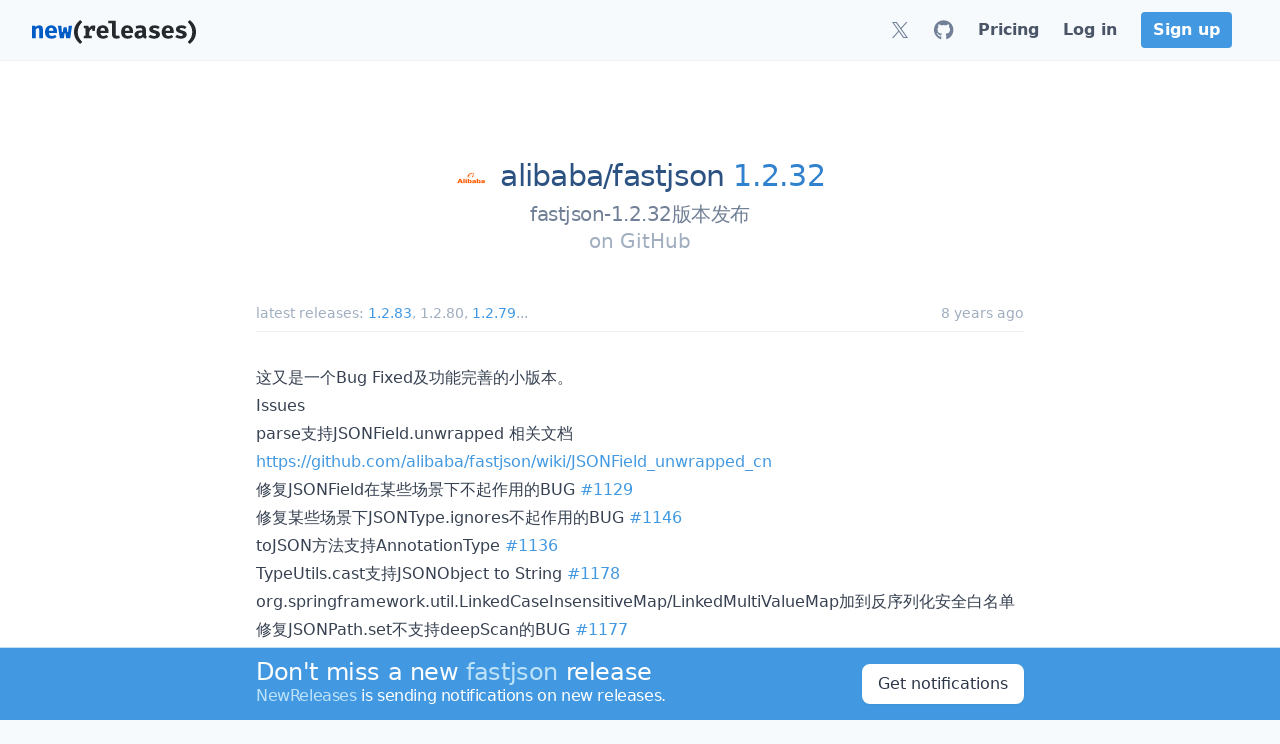

--- FILE ---
content_type: text/html; charset=utf-8
request_url: https://newreleases.io/project/github/alibaba/fastjson/release/1.2.32
body_size: 17942
content:
<!doctype html><html lang=en>
<head>
<title>alibaba/fastjson 1.2.32 on GitHub</title>
<meta charset=utf-8>
<meta http-equiv=X-UA-Compatible content="IE=edge">
<meta name=viewport content="width=device-width,initial-scale=1">
<meta name=referrer content="origin-when-cross-origin">
<meta name=slack-app-id content="ABLGBJZ19">
<link rel="shortcut icon" href=/assets/favicon.76b996.png>
<link rel=apple-touch-icon href=/apple-touch-icon.png>
<script>(function(){const e=document.createElement("link").relList;if(e&&e.supports&&e.supports("modulepreload"))return;for(const e of document.querySelectorAll('link[rel="modulepreload"]'))t(e);new MutationObserver(e=>{for(const n of e)if(n.type==="childList")for(const e of n.addedNodes)e.tagName==="LINK"&&e.rel==="modulepreload"&&t(e)}).observe(document,{childList:!0,subtree:!0});function n(e){const t={};return e.integrity&&(t.integrity=e.integrity),e.referrerPolicy&&(t.referrerPolicy=e.referrerPolicy),e.crossOrigin==="use-credentials"?t.credentials="include":e.crossOrigin==="anonymous"?t.credentials="omit":t.credentials="same-origin",t}function t(e){if(e.ep)return;e.ep=!0;const t=n(e);fetch(e.href,t)}})()</script>
<style>@charset "UTF-8";*,:before,:after{--tw-border-spacing-x:0;--tw-border-spacing-y:0;--tw-translate-x:0;--tw-translate-y:0;--tw-rotate:0;--tw-skew-x:0;--tw-skew-y:0;--tw-scale-x:1;--tw-scale-y:1;--tw-pan-x: ;--tw-pan-y: ;--tw-pinch-zoom: ;--tw-scroll-snap-strictness:proximity;--tw-gradient-from-position: ;--tw-gradient-via-position: ;--tw-gradient-to-position: ;--tw-ordinal: ;--tw-slashed-zero: ;--tw-numeric-figure: ;--tw-numeric-spacing: ;--tw-numeric-fraction: ;--tw-ring-inset: ;--tw-ring-offset-width:0px;--tw-ring-offset-color:#fff;--tw-ring-color:rgb(66 153 225 / .5);--tw-ring-offset-shadow:0 0 #0000;--tw-ring-shadow:0 0 #0000;--tw-shadow:0 0 #0000;--tw-shadow-colored:0 0 #0000;--tw-blur: ;--tw-brightness: ;--tw-contrast: ;--tw-grayscale: ;--tw-hue-rotate: ;--tw-invert: ;--tw-saturate: ;--tw-sepia: ;--tw-drop-shadow: ;--tw-backdrop-blur: ;--tw-backdrop-brightness: ;--tw-backdrop-contrast: ;--tw-backdrop-grayscale: ;--tw-backdrop-hue-rotate: ;--tw-backdrop-invert: ;--tw-backdrop-opacity: ;--tw-backdrop-saturate: ;--tw-backdrop-sepia: ;--tw-contain-size: ;--tw-contain-layout: ;--tw-contain-paint: ;--tw-contain-style: }::backdrop{--tw-border-spacing-x:0;--tw-border-spacing-y:0;--tw-translate-x:0;--tw-translate-y:0;--tw-rotate:0;--tw-skew-x:0;--tw-skew-y:0;--tw-scale-x:1;--tw-scale-y:1;--tw-pan-x: ;--tw-pan-y: ;--tw-pinch-zoom: ;--tw-scroll-snap-strictness:proximity;--tw-gradient-from-position: ;--tw-gradient-via-position: ;--tw-gradient-to-position: ;--tw-ordinal: ;--tw-slashed-zero: ;--tw-numeric-figure: ;--tw-numeric-spacing: ;--tw-numeric-fraction: ;--tw-ring-inset: ;--tw-ring-offset-width:0px;--tw-ring-offset-color:#fff;--tw-ring-color:rgb(66 153 225 / .5);--tw-ring-offset-shadow:0 0 #0000;--tw-ring-shadow:0 0 #0000;--tw-shadow:0 0 #0000;--tw-shadow-colored:0 0 #0000;--tw-blur: ;--tw-brightness: ;--tw-contrast: ;--tw-grayscale: ;--tw-hue-rotate: ;--tw-invert: ;--tw-saturate: ;--tw-sepia: ;--tw-drop-shadow: ;--tw-backdrop-blur: ;--tw-backdrop-brightness: ;--tw-backdrop-contrast: ;--tw-backdrop-grayscale: ;--tw-backdrop-hue-rotate: ;--tw-backdrop-invert: ;--tw-backdrop-opacity: ;--tw-backdrop-saturate: ;--tw-backdrop-sepia: ;--tw-contain-size: ;--tw-contain-layout: ;--tw-contain-paint: ;--tw-contain-style: }*,:before,:after{box-sizing:border-box;border-width:0;border-style:solid;border-color:#edf2f7}:before,:after{--tw-content:""}html,:host{line-height:1.5;-webkit-text-size-adjust:100%;-moz-tab-size:4;-o-tab-size:4;tab-size:4;font-family:ui-sans-serif,system-ui,sans-serif,apple color emoji,segoe ui emoji,Segoe UI Symbol,noto color emoji;font-feature-settings:normal;font-variation-settings:normal;-webkit-tap-highlight-color:transparent}body{margin:0;line-height:inherit}hr{height:0;color:inherit;border-top-width:1px}abbr:where([title]){-webkit-text-decoration:underline dotted;text-decoration:underline dotted}h1,h2,h3,h4,h5,h6{font-size:inherit;font-weight:inherit}a{color:inherit;text-decoration:inherit}b,strong{font-weight:bolder}code,kbd,samp,pre{font-family:ui-monospace,SFMono-Regular,Menlo,Monaco,Consolas,Liberation Mono,Courier New,monospace;font-feature-settings:normal;font-variation-settings:normal;font-size:1em}small{font-size:80%}sub,sup{font-size:75%;line-height:0;position:relative;vertical-align:baseline}sub{bottom:-.25em}sup{top:-.5em}table{text-indent:0;border-color:inherit;border-collapse:collapse}button,input,optgroup,select,textarea{font-family:inherit;font-feature-settings:inherit;font-variation-settings:inherit;font-size:100%;font-weight:inherit;line-height:inherit;letter-spacing:inherit;color:inherit;margin:0;padding:0}button,select{text-transform:none}button,input:where([type=button]),input:where([type=reset]),input:where([type=submit]){-webkit-appearance:button;background-color:initial;background-image:none}:-moz-focusring{outline:auto}:-moz-ui-invalid{box-shadow:none}progress{vertical-align:baseline}::-webkit-inner-spin-button,::-webkit-outer-spin-button{height:auto}[type=search]{-webkit-appearance:textfield;outline-offset:-2px}::-webkit-search-decoration{-webkit-appearance:none}::-webkit-file-upload-button{-webkit-appearance:button;font:inherit}summary{display:list-item}blockquote,dl,dd,h1,h2,h3,h4,h5,h6,hr,figure,p,pre{margin:0}fieldset{margin:0;padding:0}legend{padding:0}ol,ul,menu{list-style:none;margin:0;padding:0}dialog{padding:0}textarea{resize:vertical}input::-moz-placeholder,textarea::-moz-placeholder{opacity:1;color:#cbd5e0}input::placeholder,textarea::placeholder{opacity:1;color:#cbd5e0}button,[role=button]{cursor:pointer}:disabled{cursor:default}img,svg,video,canvas,audio,iframe,embed,object{display:block;vertical-align:middle}img,video{max-width:100%;height:auto}[hidden]:where(:not([hidden=until-found])){display:none}[type=text],input:where(:not([type])),[type=email],[type=url],[type=password],[type=number],[type=date],[type=datetime-local],[type=month],[type=search],[type=tel],[type=time],[type=week],[multiple],textarea,select{-webkit-appearance:none;-moz-appearance:none;appearance:none;background-color:#fff;border-color:#a0aec0;border-width:1px;border-radius:0;padding:.5rem .75rem;font-size:1rem;line-height:1.5rem;--tw-shadow:0 0 #0000}[type=text]:focus,input:where(:not([type])):focus,[type=email]:focus,[type=url]:focus,[type=password]:focus,[type=number]:focus,[type=date]:focus,[type=datetime-local]:focus,[type=month]:focus,[type=search]:focus,[type=tel]:focus,[type=time]:focus,[type=week]:focus,[multiple]:focus,textarea:focus,select:focus{outline:2px solid transparent;outline-offset:2px;--tw-ring-inset:var(--tw-empty, );--tw-ring-offset-width:0px;--tw-ring-offset-color:#fff;--tw-ring-color:#3182ce;--tw-ring-offset-shadow:var(--tw-ring-inset) 0 0 0 var(--tw-ring-offset-width) var(--tw-ring-offset-color);--tw-ring-shadow:var(--tw-ring-inset) 0 0 0 calc(1px + var(--tw-ring-offset-width)) var(--tw-ring-color);box-shadow:var(--tw-ring-offset-shadow),var(--tw-ring-shadow),var(--tw-shadow);border-color:#3182ce}input::-moz-placeholder,textarea::-moz-placeholder{color:#a0aec0;opacity:1}input::placeholder,textarea::placeholder{color:#a0aec0;opacity:1}::-webkit-datetime-edit-fields-wrapper{padding:0}::-webkit-date-and-time-value{min-height:1.5em;text-align:inherit}::-webkit-datetime-edit{display:inline-flex}::-webkit-datetime-edit,::-webkit-datetime-edit-year-field,::-webkit-datetime-edit-month-field,::-webkit-datetime-edit-day-field,::-webkit-datetime-edit-hour-field,::-webkit-datetime-edit-minute-field,::-webkit-datetime-edit-second-field,::-webkit-datetime-edit-millisecond-field,::-webkit-datetime-edit-meridiem-field{padding-top:0;padding-bottom:0}select{background-image:url("data:image/svg+xml,%3csvg xmlns='http://www.w3.org/2000/svg' fill='none' viewBox='0 0 20 20'%3e%3cpath stroke='%23a0aec0' stroke-linecap='round' stroke-linejoin='round' stroke-width='1.5' d='M6 8l4 4 4-4'/%3e%3c/svg%3e");background-position:right .5rem center;background-repeat:no-repeat;background-size:1.5em 1.5em;padding-right:2.5rem;-webkit-print-color-adjust:exact;print-color-adjust:exact}[multiple],[size]:where(select:not([size="1"])){background-image:initial;background-position:initial;background-repeat:unset;background-size:initial;padding-right:.75rem;-webkit-print-color-adjust:unset;print-color-adjust:unset}[type=checkbox],[type=radio]{-webkit-appearance:none;-moz-appearance:none;appearance:none;padding:0;-webkit-print-color-adjust:exact;print-color-adjust:exact;display:inline-block;vertical-align:middle;background-origin:border-box;-webkit-user-select:none;-moz-user-select:none;user-select:none;flex-shrink:0;height:1rem;width:1rem;color:#3182ce;background-color:#fff;border-color:#a0aec0;border-width:1px;--tw-shadow:0 0 #0000}[type=checkbox]{border-radius:0}[type=radio]{border-radius:100%}[type=checkbox]:focus,[type=radio]:focus{outline:2px solid transparent;outline-offset:2px;--tw-ring-inset:var(--tw-empty, );--tw-ring-offset-width:2px;--tw-ring-offset-color:#fff;--tw-ring-color:#3182ce;--tw-ring-offset-shadow:var(--tw-ring-inset) 0 0 0 var(--tw-ring-offset-width) var(--tw-ring-offset-color);--tw-ring-shadow:var(--tw-ring-inset) 0 0 0 calc(2px + var(--tw-ring-offset-width)) var(--tw-ring-color);box-shadow:var(--tw-ring-offset-shadow),var(--tw-ring-shadow),var(--tw-shadow)}[type=checkbox]:checked,[type=radio]:checked{border-color:transparent;background-color:currentColor;background-size:100% 100%;background-position:50%;background-repeat:no-repeat}[type=checkbox]:checked{background-image:url("data:image/svg+xml,%3csvg viewBox='0 0 16 16' fill='white' xmlns='http://www.w3.org/2000/svg'%3e%3cpath d='M12.207 4.793a1 1 0 010 1.414l-5 5a1 1 0 01-1.414 0l-2-2a1 1 0 011.414-1.414L6.5 9.086l4.293-4.293a1 1 0 011.414 0z'/%3e%3c/svg%3e")}@media(forced-colors:active){[type=checkbox]:checked{-webkit-appearance:auto;-moz-appearance:auto;appearance:auto}}[type=radio]:checked{background-image:url("data:image/svg+xml,%3csvg viewBox='0 0 16 16' fill='white' xmlns='http://www.w3.org/2000/svg'%3e%3ccircle cx='8' cy='8' r='3'/%3e%3c/svg%3e")}@media(forced-colors:active){[type=radio]:checked{-webkit-appearance:auto;-moz-appearance:auto;appearance:auto}}[type=checkbox]:checked:hover,[type=checkbox]:checked:focus,[type=radio]:checked:hover,[type=radio]:checked:focus{border-color:transparent;background-color:currentColor}[type=checkbox]:indeterminate{background-image:url("data:image/svg+xml,%3csvg xmlns='http://www.w3.org/2000/svg' fill='none' viewBox='0 0 16 16'%3e%3cpath stroke='white' stroke-linecap='round' stroke-linejoin='round' stroke-width='2' d='M4 8h8'/%3e%3c/svg%3e");border-color:transparent;background-color:currentColor;background-size:100% 100%;background-position:50%;background-repeat:no-repeat}@media(forced-colors:active){[type=checkbox]:indeterminate{-webkit-appearance:auto;-moz-appearance:auto;appearance:auto}}[type=checkbox]:indeterminate:hover,[type=checkbox]:indeterminate:focus{border-color:transparent;background-color:currentColor}[type=file]{background:unset;border-color:inherit;border-width:0;border-radius:0;padding:0;font-size:unset;line-height:inherit}[type=file]:focus{outline:1px solid ButtonText;outline:1px auto -webkit-focus-ring-color}.container{width:100%}@media(min-width:640px){.container{max-width:640px}}@media(min-width:768px){.container{max-width:768px}}@media(min-width:1024px){.container{max-width:1024px}}@media(min-width:1280px){.container{max-width:1280px}}@media(min-width:1536px){.container{max-width:1536px}}.prose{color:var(--tw-prose-body);max-width:65ch}.prose :where(p):not(:where([class~=not-prose],[class~=not-prose] *)){margin-top:1.25em;margin-bottom:1.25em}.prose :where([class~=lead]):not(:where([class~=not-prose],[class~=not-prose] *)){color:var(--tw-prose-lead);font-size:1.25em;line-height:1.6;margin-top:1.2em;margin-bottom:1.2em}.prose :where(a):not(:where([class~=not-prose],[class~=not-prose] *)){color:#4299e1;-webkit-text-decoration:no-underline;text-decoration:no-underline;font-weight:500}.prose :where(a):not(:where([class~=not-prose],[class~=not-prose] *)):hover{color:#3182ce}.prose :where(strong):not(:where([class~=not-prose],[class~=not-prose] *)){color:var(--tw-prose-bold);font-weight:600}.prose :where(a strong):not(:where([class~=not-prose],[class~=not-prose] *)){color:inherit}.prose :where(blockquote strong):not(:where([class~=not-prose],[class~=not-prose] *)){color:inherit}.prose :where(thead th strong):not(:where([class~=not-prose],[class~=not-prose] *)){color:inherit}.prose :where(ol):not(:where([class~=not-prose],[class~=not-prose] *)){list-style-type:decimal;margin-top:1.25em;margin-bottom:1.25em;padding-inline-start:1.625em}.prose :where(ol[type=A]):not(:where([class~=not-prose],[class~=not-prose] *)){list-style-type:upper-alpha}.prose :where(ol[type=a]):not(:where([class~=not-prose],[class~=not-prose] *)){list-style-type:lower-alpha}.prose :where(ol[type=As]):not(:where([class~=not-prose],[class~=not-prose] *)){list-style-type:upper-alpha}.prose :where(ol[type=as]):not(:where([class~=not-prose],[class~=not-prose] *)){list-style-type:lower-alpha}.prose :where(ol[type= I]):not(:where([class~=not-prose],[class~=not-prose] *)){list-style-type:upper-roman}.prose :where(ol[type= i]):not(:where([class~=not-prose],[class~=not-prose] *)){list-style-type:lower-roman}.prose :where(ol[type= Is]):not(:where([class~=not-prose],[class~=not-prose] *)){list-style-type:upper-roman}.prose :where(ol[type= is]):not(:where([class~=not-prose],[class~=not-prose] *)){list-style-type:lower-roman}.prose :where(ol[type="1"]):not(:where([class~=not-prose],[class~=not-prose] *)){list-style-type:decimal}.prose :where(ul):not(:where([class~=not-prose],[class~=not-prose] *)){list-style-type:disc;margin-top:1.25em;margin-bottom:1.25em;padding-inline-start:1.625em}.prose :where(ol>li):not(:where([class~=not-prose],[class~=not-prose] *))::marker{font-weight:400;color:var(--tw-prose-counters)}.prose :where(ul>li):not(:where([class~=not-prose],[class~=not-prose] *))::marker{color:var(--tw-prose-bullets)}.prose :where(dt):not(:where([class~=not-prose],[class~=not-prose] *)){color:var(--tw-prose-headings);font-weight:600;margin-top:1.25em}.prose :where(hr):not(:where([class~=not-prose],[class~=not-prose] *)){border-color:var(--tw-prose-hr);border-top-width:1px;margin-top:3em;margin-bottom:3em}.prose :where(blockquote):not(:where([class~=not-prose],[class~=not-prose] *)){font-weight:500;font-style:italic;color:var(--tw-prose-quotes);border-inline-start-width:.25rem;border-inline-start-color:var(--tw-prose-quote-borders);quotes:"“""”""‘""’";margin-top:1.6em;margin-bottom:1.6em;padding-inline-start:1em}.prose :where(blockquote p:first-of-type):not(:where([class~=not-prose],[class~=not-prose] *)):before{content:open-quote}.prose :where(blockquote p:last-of-type):not(:where([class~=not-prose],[class~=not-prose] *)):after{content:close-quote}.prose :where(h1):not(:where([class~=not-prose],[class~=not-prose] *)){color:var(--tw-prose-headings);font-weight:800;font-size:2.25em;margin-top:2em;margin-bottom:.8888889em;line-height:1.1111111}.prose :where(h1 strong):not(:where([class~=not-prose],[class~=not-prose] *)){font-weight:900;color:inherit}.prose :where(h2):not(:where([class~=not-prose],[class~=not-prose] *)){color:var(--tw-prose-headings);font-weight:700;font-size:1.5em;margin-top:2em;margin-bottom:1em;line-height:1.3333333}.prose :where(h2 strong):not(:where([class~=not-prose],[class~=not-prose] *)){font-weight:800;color:inherit}.prose :where(h3):not(:where([class~=not-prose],[class~=not-prose] *)){color:var(--tw-prose-headings);font-weight:600;font-size:1.25em;margin-top:1.6em;margin-bottom:.6em;line-height:1.6}.prose :where(h3 strong):not(:where([class~=not-prose],[class~=not-prose] *)){font-weight:700;color:inherit}.prose :where(h4):not(:where([class~=not-prose],[class~=not-prose] *)){color:var(--tw-prose-headings);font-weight:600;margin-top:1.5em;margin-bottom:.5em;line-height:1.5}.prose :where(h4 strong):not(:where([class~=not-prose],[class~=not-prose] *)){font-weight:700;color:inherit}.prose :where(img):not(:where([class~=not-prose],[class~=not-prose] *)){margin-top:2em;margin-bottom:2em}.prose :where(picture):not(:where([class~=not-prose],[class~=not-prose] *)){display:block;margin-top:2em;margin-bottom:2em}.prose :where(video):not(:where([class~=not-prose],[class~=not-prose] *)){margin-top:2em;margin-bottom:2em}.prose :where(kbd):not(:where([class~=not-prose],[class~=not-prose] *)){font-weight:500;font-family:inherit;color:var(--tw-prose-kbd);box-shadow:0 0 0 1px rgb(var(--tw-prose-kbd-shadows)/10%),0 3px rgb(var(--tw-prose-kbd-shadows)/10%);font-size:.875em;border-radius:.3125rem;padding-top:.1875em;padding-inline-end:.375em;padding-bottom:.1875em;padding-inline-start:.375em}.prose :where(code):not(:where([class~=not-prose],[class~=not-prose] *)){color:#4a5568;font-weight:500;font-size:.875em;background:#f7fafc;border-radius:.3125rem;padding:.3333333em .5em}.prose :where(code):not(:where([class~=not-prose],[class~=not-prose] *)):before{content:}.prose :where(code):not(:where([class~=not-prose],[class~=not-prose] *)):after{content:}.prose :where(a code):not(:where([class~=not-prose],[class~=not-prose] *)){color:inherit}.prose :where(h1 code):not(:where([class~=not-prose],[class~=not-prose] *)){color:inherit}.prose :where(h2 code):not(:where([class~=not-prose],[class~=not-prose] *)){color:inherit;font-size:.875em}.prose :where(h3 code):not(:where([class~=not-prose],[class~=not-prose] *)){color:inherit;font-size:.9em}.prose :where(h4 code):not(:where([class~=not-prose],[class~=not-prose] *)){color:inherit}.prose :where(blockquote code):not(:where([class~=not-prose],[class~=not-prose] *)){color:inherit}.prose :where(thead th code):not(:where([class~=not-prose],[class~=not-prose] *)){color:inherit}.prose :where(pre):not(:where([class~=not-prose],[class~=not-prose] *)){color:#4a5568;background-color:var(--tw-prose-pre-bg);overflow-x:auto;font-weight:400;font-size:.875em;line-height:1.7142857;margin-top:1.7142857em;margin-bottom:1.7142857em;border-radius:.375rem;padding-top:.8571429em;padding-inline-end:1.1428571em;padding-bottom:.8571429em;padding-inline-start:1.1428571em;background:#f7fafc}.prose :where(pre code):not(:where([class~=not-prose],[class~=not-prose] *)){background-color:initial;border-width:0;border-radius:0;padding:0;font-weight:inherit;color:inherit;font-size:inherit;font-family:inherit;line-height:inherit}.prose :where(pre code):not(:where([class~=not-prose],[class~=not-prose] *)):before{content:none}.prose :where(pre code):not(:where([class~=not-prose],[class~=not-prose] *)):after{content:none}.prose :where(table):not(:where([class~=not-prose],[class~=not-prose] *)){width:-moz-max-content;width:max-content;table-layout:auto;margin-top:2em;margin-bottom:2em;font-size:.875em;line-height:1.7142857;display:block;max-width:100%;overflow:auto}.prose :where(thead):not(:where([class~=not-prose],[class~=not-prose] *)){border-bottom-width:1px;border-bottom-color:var(--tw-prose-th-borders)}.prose :where(thead th):not(:where([class~=not-prose],[class~=not-prose] *)){color:var(--tw-prose-headings);font-weight:600;vertical-align:bottom;padding-inline-end:.5714286em;padding-bottom:.5714286em;padding-inline-start:.5714286em}.prose :where(tbody tr):not(:where([class~=not-prose],[class~=not-prose] *)){border-bottom-width:1px;border-bottom-color:var(--tw-prose-td-borders)}.prose :where(tbody tr:last-child):not(:where([class~=not-prose],[class~=not-prose] *)){border-bottom-width:0}.prose :where(tbody td):not(:where([class~=not-prose],[class~=not-prose] *)){vertical-align:middle}.prose :where(tfoot):not(:where([class~=not-prose],[class~=not-prose] *)){border-top-width:1px;border-top-color:var(--tw-prose-th-borders)}.prose :where(tfoot td):not(:where([class~=not-prose],[class~=not-prose] *)){vertical-align:top}.prose :where(th,td):not(:where([class~=not-prose],[class~=not-prose] *)){text-align:start}.prose :where(figure>*):not(:where([class~=not-prose],[class~=not-prose] *)){margin-top:0;margin-bottom:0}.prose :where(figcaption):not(:where([class~=not-prose],[class~=not-prose] *)){color:var(--tw-prose-captions);font-size:.875em;line-height:1.4285714;margin-top:.8571429em}.prose{--tw-prose-body:#374151;--tw-prose-headings:#111827;--tw-prose-lead:#4b5563;--tw-prose-links:#111827;--tw-prose-bold:#111827;--tw-prose-counters:#6b7280;--tw-prose-bullets:#d1d5db;--tw-prose-hr:#e5e7eb;--tw-prose-quotes:#111827;--tw-prose-quote-borders:#e5e7eb;--tw-prose-captions:#6b7280;--tw-prose-kbd:#111827;--tw-prose-kbd-shadows:17 24 39;--tw-prose-code:#111827;--tw-prose-pre-code:#e5e7eb;--tw-prose-pre-bg:#1f2937;--tw-prose-th-borders:#d1d5db;--tw-prose-td-borders:#e5e7eb;--tw-prose-invert-body:#d1d5db;--tw-prose-invert-headings:#fff;--tw-prose-invert-lead:#9ca3af;--tw-prose-invert-links:#fff;--tw-prose-invert-bold:#fff;--tw-prose-invert-counters:#9ca3af;--tw-prose-invert-bullets:#4b5563;--tw-prose-invert-hr:#374151;--tw-prose-invert-quotes:#f3f4f6;--tw-prose-invert-quote-borders:#374151;--tw-prose-invert-captions:#9ca3af;--tw-prose-invert-kbd:#fff;--tw-prose-invert-kbd-shadows:255 255 255;--tw-prose-invert-code:#fff;--tw-prose-invert-pre-code:#d1d5db;--tw-prose-invert-pre-bg:rgb(0 0 0 / 50%);--tw-prose-invert-th-borders:#4b5563;--tw-prose-invert-td-borders:#374151;font-size:1rem;line-height:1.75}.prose :where(picture>img):not(:where([class~=not-prose],[class~=not-prose] *)){margin-top:0;margin-bottom:0}.prose :where(li):not(:where([class~=not-prose],[class~=not-prose] *)){margin-top:.5em;margin-bottom:.5em}.prose :where(ol>li):not(:where([class~=not-prose],[class~=not-prose] *)){padding-inline-start:.375em}.prose :where(ul>li):not(:where([class~=not-prose],[class~=not-prose] *)){padding-inline-start:.375em}.prose :where(.prose>ul>li p):not(:where([class~=not-prose],[class~=not-prose] *)){margin-top:.75em;margin-bottom:.75em}.prose :where(.prose>ul>li>p:first-child):not(:where([class~=not-prose],[class~=not-prose] *)){margin-top:1.25em}.prose :where(.prose>ul>li>p:last-child):not(:where([class~=not-prose],[class~=not-prose] *)){margin-bottom:1.25em}.prose :where(.prose>ol>li>p:first-child):not(:where([class~=not-prose],[class~=not-prose] *)){margin-top:1.25em}.prose :where(.prose>ol>li>p:last-child):not(:where([class~=not-prose],[class~=not-prose] *)){margin-bottom:1.25em}.prose :where(ul ul,ul ol,ol ul,ol ol):not(:where([class~=not-prose],[class~=not-prose] *)){margin-top:.75em;margin-bottom:.75em}.prose :where(dl):not(:where([class~=not-prose],[class~=not-prose] *)){margin-top:1.25em;margin-bottom:1.25em}.prose :where(dd):not(:where([class~=not-prose],[class~=not-prose] *)){margin-top:.5em;padding-inline-start:1.625em}.prose :where(hr+*):not(:where([class~=not-prose],[class~=not-prose] *)){margin-top:0}.prose :where(h2+*):not(:where([class~=not-prose],[class~=not-prose] *)){margin-top:0}.prose :where(h3+*):not(:where([class~=not-prose],[class~=not-prose] *)){margin-top:0}.prose :where(h4+*):not(:where([class~=not-prose],[class~=not-prose] *)){margin-top:0}.prose :where(thead th:first-child):not(:where([class~=not-prose],[class~=not-prose] *)){padding-inline-start:0}.prose :where(thead th:last-child):not(:where([class~=not-prose],[class~=not-prose] *)){padding-inline-end:0}.prose :where(tbody td,tfoot td):not(:where([class~=not-prose],[class~=not-prose] *)){padding-top:.5714286em;padding-inline-end:.5714286em;padding-bottom:.5714286em;padding-inline-start:.5714286em}.prose :where(tbody td:first-child,tfoot td:first-child):not(:where([class~=not-prose],[class~=not-prose] *)){padding-inline-start:0}.prose :where(tbody td:last-child,tfoot td:last-child):not(:where([class~=not-prose],[class~=not-prose] *)){padding-inline-end:0}.prose :where(figure):not(:where([class~=not-prose],[class~=not-prose] *)){margin-top:2em;margin-bottom:2em}.prose :where(.prose>:first-child):not(:where([class~=not-prose],[class~=not-prose] *)){margin-top:0}.prose :where(.prose>:last-child):not(:where([class~=not-prose],[class~=not-prose] *)){margin-bottom:0}.prose :where(h1+*):not(:where([class~=not-prose],[class~=not-prose] *)){margin-top:0}.prose :where(tbody td img):not(:where([class~=not-prose],[class~=not-prose] *)){margin:0}html{display:flex;overflow-y:scroll;--tw-bg-opacity:1;background-color:rgb(247 250 252/var(--tw-bg-opacity));--tw-text-opacity:1;color:rgb(45 55 72/var(--tw-text-opacity));-webkit-font-smoothing:antialiased;-moz-osx-font-smoothing:grayscale;scroll-behavior:smooth}body{display:flex;min-height:100vh;width:100%;flex-direction:column}a{font-weight:500;--tw-text-opacity:1;color:rgb(66 153 225/var(--tw-text-opacity));text-decoration-line:none}a:hover{--tw-text-opacity:1;color:rgb(49 130 206/var(--tw-text-opacity));text-decoration-line:underline}.fade-in-enter-active{transition-delay:.2s;transition:opacity .4s}.fade-in-leave-active{transition:opacity 0}.fade-in-enter,.fade-in-leave-to{opacity:0}.title{font-weight:300;line-height:1.25;letter-spacing:-.025em;--tw-text-opacity:1;color:rgb(44 82 130/var(--tw-text-opacity))}.subtitle{line-height:1.25;--tw-text-opacity:1;color:rgb(113 128 150/var(--tw-text-opacity))}.tag{display:block;flex-shrink:1;border-radius:.25rem;font-size:.875rem;line-height:1.25rem;--tw-text-opacity:1;color:rgb(247 250 252/var(--tw-text-opacity));padding:.2em .6em}.tag:hover{--tw-text-opacity:1;color:rgb(255 255 255/var(--tw-text-opacity));text-decoration-line:none}.logo-white .cls-1{fill:#005cc5;--tw-text-opacity:1;color:rgb(0 92 197/var(--tw-text-opacity))}.logo-white .cls-2{fill:#24292e;--tw-text-opacity:1;color:rgb(36 41 46/var(--tw-text-opacity))}.logo-dark .cls-1{fill:#389edb;--tw-text-opacity:1;color:rgb(56 158 219/var(--tw-text-opacity))}.logo-dark .cls-2{fill:#d4d4d4;--tw-text-opacity:1;color:rgb(212 212 212/var(--tw-text-opacity))}.title{font-weight:300;--tw-text-opacity:1;color:rgb(44 82 130/var(--tw-text-opacity));letter-spacing:-.025em;line-height:1.25}a.title:hover{color:rgb(44 82 130/var(--tw-text-opacity));--tw-text-opacity:1;color:rgb(26 32 44/var(--tw-text-opacity));text-decoration-line:none}.listing a,.listing button{display:block;padding:.25rem 1.25rem;--tw-text-opacity:1;color:rgb(45 55 72/var(--tw-text-opacity));cursor:pointer;font-weight:500;width:100%;background-color:initial;text-align:left}.listing a:hover,.listing button:hover{--tw-bg-opacity:1;background-color:rgb(66 153 225/var(--tw-bg-opacity));--tw-text-opacity:1;color:rgb(255 255 255/var(--tw-text-opacity));text-decoration-line:none}.listing button:focus{outline:2px solid transparent;outline-offset:2px}.drop-shadow{filter:drop-shadow(0 1px 3px rgba(0,0,0,.1))drop-shadow(0 1px 2px rgba(0,0,0,6%))}.sr-only{position:absolute;width:1px;height:1px;padding:0;margin:-1px;overflow:hidden;clip:rect(0,0,0,0);white-space:nowrap;border-width:0}.pointer-events-none{pointer-events:none}.visible{visibility:visible}.fixed{position:fixed}.absolute{position:absolute}.relative{position:relative}.sticky{position:sticky}.inset-y-0{top:0;bottom:0}.bottom-0{bottom:0}.left-0{left:0}.right-0{right:0}.top-0{top:0}.z-10{z-index:10}.z-3{z-index:3}.z-40{z-index:40}.z-50{z-index:50}.order-first{order:-9999}.float-right{float:right}.m-0\.5{margin:.125rem}.m-1{margin:.25rem}.m-2{margin:.5rem}.m-4{margin:1rem}.-mx-2{margin-left:-.5rem;margin-right:-.5rem}.-mx-3{margin-left:-.75rem;margin-right:-.75rem}.-mx-4{margin-left:-1rem;margin-right:-1rem}.mx-12{margin-left:3rem;margin-right:3rem}.mx-2{margin-left:.5rem;margin-right:.5rem}.mx-4{margin-left:1rem;margin-right:1rem}.mx-6{margin-left:1.5rem;margin-right:1.5rem}.mx-8{margin-left:2rem;margin-right:2rem}.mx-auto{margin-left:auto;margin-right:auto}.my-0{margin-top:0;margin-bottom:0}.my-1{margin-top:.25rem;margin-bottom:.25rem}.my-2{margin-top:.5rem;margin-bottom:.5rem}.my-3{margin-top:.75rem;margin-bottom:.75rem}.my-4{margin-top:1rem;margin-bottom:1rem}.-mr-px{margin-right:-1px}.-mt-2{margin-top:-.5rem}.mb-1{margin-bottom:.25rem}.mb-10{margin-bottom:2.5rem}.mb-12{margin-bottom:3rem}.mb-2{margin-bottom:.5rem}.mb-3{margin-bottom:.75rem}.mb-4{margin-bottom:1rem}.mb-6{margin-bottom:1.5rem}.mb-8{margin-bottom:2rem}.mb-\[20vh\]{margin-bottom:20vh}.ml-1{margin-left:.25rem}.ml-10{margin-left:2.5rem}.ml-2{margin-left:.5rem}.ml-3{margin-left:.75rem}.ml-4{margin-left:1rem}.ml-6{margin-left:1.5rem}.mr-1{margin-right:.25rem}.mr-10{margin-right:2.5rem}.mr-2{margin-right:.5rem}.mr-3{margin-right:.75rem}.mr-4{margin-right:1rem}.mr-6{margin-right:1.5rem}.mr-8{margin-right:2rem}.mt-0{margin-top:0}.mt-1{margin-top:.25rem}.mt-10{margin-top:2.5rem}.mt-12{margin-top:3rem}.mt-2{margin-top:.5rem}.mt-24{margin-top:6rem}.mt-3{margin-top:.75rem}.mt-4{margin-top:1rem}.mt-5{margin-top:1.25rem}.mt-6{margin-top:1.5rem}.mt-8{margin-top:2rem}.block{display:block}.inline-block{display:inline-block}.inline{display:inline}.flex{display:flex}.inline-flex{display:inline-flex}.table{display:table}.flow-root{display:flow-root}.grid{display:grid}.hidden{display:none}.h-10{height:2.5rem}.h-12{height:3rem}.h-20{height:5rem}.h-3{height:.75rem}.h-4{height:1rem}.h-48{height:12rem}.h-5{height:1.25rem}.h-6{height:1.5rem}.h-72{height:18rem}.h-8{height:2rem}.h-full{height:100%}.h-screen{height:100vh}.max-h-full{max-height:100%}.min-h-full{min-height:100%}.w-1\/12{width:8.333333%}.w-1\/2{width:50%}.w-1\/3{width:33.333333%}.w-1\/4{width:25%}.w-1\/5{width:20%}.w-1\/6{width:16.666667%}.w-10{width:2.5rem}.w-11\/12{width:91.666667%}.w-12{width:3rem}.w-2{width:.5rem}.w-2\/3{width:66.666667%}.w-20{width:5rem}.w-3{width:.75rem}.w-3\/4{width:75%}.w-4{width:1rem}.w-4\/5{width:80%}.w-48{width:12rem}.w-5{width:1.25rem}.w-5\/6{width:83.333333%}.w-6{width:1.5rem}.w-64{width:16rem}.w-8{width:2rem}.w-auto{width:auto}.w-full{width:100%}.max-w-3xl{max-width:48rem}.max-w-4xl{max-width:56rem}.max-w-5xl{max-width:64rem}.max-w-6xl{max-width:72rem}.max-w-7xl{max-width:80rem}.max-w-lg{max-width:32rem}.max-w-max{max-width:-moz-max-content;max-width:max-content}.max-w-md{max-width:28rem}.max-w-none{max-width:none}.max-w-sm{max-width:24rem}.max-w-xl{max-width:36rem}.max-w-xs{max-width:20rem}.flex-shrink{flex-shrink:1}.flex-shrink-0{flex-shrink:0}.flex-grow{flex-grow:1}.flex-grow-0{flex-grow:0}.grow{flex-grow:1}.table-auto{table-layout:auto}.border-collapse{border-collapse:collapse}.cursor-default{cursor:default}.cursor-pointer{cursor:pointer}.resize{resize:both}.list-disc{list-style-type:disc}.appearance-none{-webkit-appearance:none;-moz-appearance:none;appearance:none}.grid-cols-2{grid-template-columns:repeat(2,minmax(0,1fr))}.flex-row{flex-direction:row}.flex-col{flex-direction:column}.flex-wrap{flex-wrap:wrap}.flex-wrap-reverse{flex-wrap:wrap-reverse}.items-start{align-items:flex-start}.items-end{align-items:flex-end}.items-center{align-items:center}.items-stretch{align-items:stretch}.justify-end{justify-content:flex-end}.justify-center{justify-content:center}.justify-between{justify-content:space-between}.gap-1{gap:.25rem}.gap-3{gap:.75rem}.gap-6{gap:1.5rem}.gap-x-1\.5{-moz-column-gap:.375rem;column-gap:.375rem}.gap-x-4{-moz-column-gap:1rem;column-gap:1rem}.gap-y-1{row-gap:.25rem}.gap-y-2{row-gap:.5rem}.gap-y-8{row-gap:2rem}.space-x-3>:not([hidden])~:not([hidden]){--tw-space-x-reverse:0;margin-right:calc(.75rem * var(--tw-space-x-reverse));margin-left:calc(.75rem * calc(1 - var(--tw-space-x-reverse)))}.space-y-2>:not([hidden])~:not([hidden]){--tw-space-y-reverse:0;margin-top:calc(.5rem * calc(1 - var(--tw-space-y-reverse)));margin-bottom:calc(.5rem * var(--tw-space-y-reverse))}.space-y-4>:not([hidden])~:not([hidden]){--tw-space-y-reverse:0;margin-top:calc(1rem * calc(1 - var(--tw-space-y-reverse)));margin-bottom:calc(1rem * var(--tw-space-y-reverse))}.space-y-5>:not([hidden])~:not([hidden]){--tw-space-y-reverse:0;margin-top:calc(1.25rem * calc(1 - var(--tw-space-y-reverse)));margin-bottom:calc(1.25rem * var(--tw-space-y-reverse))}.space-y-8>:not([hidden])~:not([hidden]){--tw-space-y-reverse:0;margin-top:calc(2rem * calc(1 - var(--tw-space-y-reverse)));margin-bottom:calc(2rem * var(--tw-space-y-reverse))}.self-center{align-self:center}.overflow-auto{overflow:auto}.overflow-hidden{overflow:hidden}.whitespace-nowrap{white-space:nowrap}.whitespace-pre-wrap{white-space:pre-wrap}.break-normal{overflow-wrap:normal;word-break:normal}.break-words{overflow-wrap:break-word}.break-all{word-break:break-all}.rounded{border-radius:.25rem}.rounded-full{border-radius:9999px}.rounded-lg{border-radius:.5rem}.rounded-md{border-radius:.375rem}.rounded-none{border-radius:0}.rounded-b{border-bottom-right-radius:.25rem;border-bottom-left-radius:.25rem}.rounded-b-lg{border-bottom-right-radius:.5rem;border-bottom-left-radius:.5rem}.rounded-l{border-top-left-radius:.25rem;border-bottom-left-radius:.25rem}.rounded-r{border-top-right-radius:.25rem;border-bottom-right-radius:.25rem}.rounded-r-none{border-top-right-radius:0;border-bottom-right-radius:0}.rounded-t{border-top-left-radius:.25rem;border-top-right-radius:.25rem}.rounded-t-lg{border-top-left-radius:.5rem;border-top-right-radius:.5rem}.border{border-width:1px}.border-2{border-width:2px}.border-x{border-left-width:1px;border-right-width:1px}.border-b{border-bottom-width:1px}.border-l{border-left-width:1px}.border-r{border-right-width:1px}.border-t{border-top-width:1px}.border-t-2{border-top-width:2px}.border-t-4{border-top-width:4px}.border-blue-200{--tw-border-opacity:1;border-color:rgb(190 227 248/var(--tw-border-opacity))}.border-blue-500{--tw-border-opacity:1;border-color:rgb(66 153 225/var(--tw-border-opacity))}.border-blue-700{--tw-border-opacity:1;border-color:rgb(43 108 176/var(--tw-border-opacity))}.border-gray-200{--tw-border-opacity:1;border-color:rgb(237 242 247/var(--tw-border-opacity))}.border-gray-300{--tw-border-opacity:1;border-color:rgb(226 232 240/var(--tw-border-opacity))}.border-gray-400{--tw-border-opacity:1;border-color:rgb(203 213 224/var(--tw-border-opacity))}.border-gray-500{--tw-border-opacity:1;border-color:rgb(160 174 192/var(--tw-border-opacity))}.border-gray-600{--tw-border-opacity:1;border-color:rgb(113 128 150/var(--tw-border-opacity))}.border-orange-600{--tw-border-opacity:1;border-color:rgb(221 107 32/var(--tw-border-opacity))}.border-red-300{--tw-border-opacity:1;border-color:rgb(254 178 178/var(--tw-border-opacity))}.border-red-500{--tw-border-opacity:1;border-color:rgb(245 101 101/var(--tw-border-opacity))}.border-red-700{--tw-border-opacity:1;border-color:rgb(197 48 48/var(--tw-border-opacity))}.border-transparent{border-color:transparent}.bg-blue-100{--tw-bg-opacity:1;background-color:rgb(235 248 255/var(--tw-bg-opacity))}.bg-blue-500{--tw-bg-opacity:1;background-color:rgb(66 153 225/var(--tw-bg-opacity))}.bg-blue-600{--tw-bg-opacity:1;background-color:rgb(49 130 206/var(--tw-bg-opacity))}.bg-gray-100{--tw-bg-opacity:1;background-color:rgb(247 250 252/var(--tw-bg-opacity))}.bg-gray-200{--tw-bg-opacity:1;background-color:rgb(237 242 247/var(--tw-bg-opacity))}.bg-gray-300{--tw-bg-opacity:1;background-color:rgb(226 232 240/var(--tw-bg-opacity))}.bg-gray-500{--tw-bg-opacity:1;background-color:rgb(160 174 192/var(--tw-bg-opacity))}.bg-gray-600{--tw-bg-opacity:1;background-color:rgb(113 128 150/var(--tw-bg-opacity))}.bg-gray-800{--tw-bg-opacity:1;background-color:rgb(45 55 72/var(--tw-bg-opacity))}.bg-orange-100{--tw-bg-opacity:1;background-color:rgb(255 250 240/var(--tw-bg-opacity))}.bg-orange-200{--tw-bg-opacity:1;background-color:rgb(254 235 200/var(--tw-bg-opacity))}.bg-red-100{--tw-bg-opacity:1;background-color:rgb(255 245 245/var(--tw-bg-opacity))}.bg-red-500{--tw-bg-opacity:1;background-color:rgb(245 101 101/var(--tw-bg-opacity))}.bg-red-600{--tw-bg-opacity:1;background-color:rgb(229 62 62/var(--tw-bg-opacity))}.bg-red-800{--tw-bg-opacity:1;background-color:rgb(155 44 44/var(--tw-bg-opacity))}.bg-white{--tw-bg-opacity:1;background-color:rgb(255 255 255/var(--tw-bg-opacity))}.bg-opacity-50{--tw-bg-opacity:.5}.bg-cover{background-size:cover}.fill-current{fill:currentColor}.p-1{padding:.25rem}.p-2{padding:.5rem}.p-3{padding:.75rem}.p-4{padding:1rem}.p-6{padding:1.5rem}.p-8{padding:2rem}.px-0{padding-left:0;padding-right:0}.px-1\.5{padding-left:.375rem;padding-right:.375rem}.px-2{padding-left:.5rem;padding-right:.5rem}.px-3{padding-left:.75rem;padding-right:.75rem}.px-4{padding-left:1rem;padding-right:1rem}.px-5{padding-left:1.25rem;padding-right:1.25rem}.px-6{padding-left:1.5rem;padding-right:1.5rem}.py-1{padding-top:.25rem;padding-bottom:.25rem}.py-12{padding-top:3rem;padding-bottom:3rem}.py-16{padding-top:4rem;padding-bottom:4rem}.py-2{padding-top:.5rem;padding-bottom:.5rem}.py-2\.5{padding-top:.625rem;padding-bottom:.625rem}.py-3{padding-top:.75rem;padding-bottom:.75rem}.py-4{padding-top:1rem;padding-bottom:1rem}.py-6{padding-top:1.5rem;padding-bottom:1.5rem}.py-8{padding-top:2rem;padding-bottom:2rem}.pb-10{padding-bottom:2.5rem}.pb-16{padding-bottom:4rem}.pb-2{padding-bottom:.5rem}.pb-3{padding-bottom:.75rem}.pb-4{padding-bottom:1rem}.pb-8{padding-bottom:2rem}.pl-1{padding-left:.25rem}.pl-2{padding-left:.5rem}.pl-4{padding-left:1rem}.pl-6{padding-left:1.5rem}.pr-1{padding-right:.25rem}.pr-10{padding-right:2.5rem}.pr-2{padding-right:.5rem}.pr-4{padding-right:1rem}.pt-0{padding-top:0}.pt-1{padding-top:.25rem}.pt-10{padding-top:2.5rem}.pt-4{padding-top:1rem}.pt-6{padding-top:1.5rem}.pt-8{padding-top:2rem}.text-left{text-align:left}.text-center{text-align:center}.text-right{text-align:right}.align-baseline{vertical-align:baseline}.align-top{vertical-align:top}.align-middle{vertical-align:middle}.align-bottom{vertical-align:bottom}.font-mono{font-family:ui-monospace,SFMono-Regular,Menlo,Monaco,Consolas,Liberation Mono,Courier New,monospace}.text-2xl{font-size:1.5rem;line-height:2rem}.text-3xl{font-size:1.875rem;line-height:2.25rem}.text-4xl{font-size:2.25rem;line-height:2.5rem}.text-6xl{font-size:3.75rem;line-height:1}.text-base{font-size:1rem;line-height:1.5rem}.text-lg{font-size:1.125rem;line-height:1.75rem}.text-sm{font-size:.875rem;line-height:1.25rem}.text-xl{font-size:1.25rem;line-height:1.75rem}.text-xs{font-size:.75rem;line-height:1rem}.font-bold{font-weight:700}.font-extrabold{font-weight:800}.font-light{font-weight:300}.font-medium{font-weight:500}.font-normal{font-weight:400}.font-semibold{font-weight:600}.font-thin{font-weight:100}.uppercase{text-transform:uppercase}.capitalize{text-transform:capitalize}.italic{font-style:italic}.ordinal{--tw-ordinal:ordinal;font-variant-numeric:var(--tw-ordinal)var(--tw-slashed-zero)var(--tw-numeric-figure)var(--tw-numeric-spacing)var(--tw-numeric-fraction)}.leading-6{line-height:1.5rem}.leading-9{line-height:2.25rem}.leading-loose{line-height:2}.leading-none{line-height:1}.leading-normal{line-height:1.5}.leading-relaxed{line-height:1.625}.leading-snug{line-height:1.375}.leading-tight{line-height:1.25}.tracking-normal{letter-spacing:0}.tracking-tight{letter-spacing:-.025em}.tracking-tighter{letter-spacing:-.05em}.tracking-wide{letter-spacing:.025em}.text-blue-200{--tw-text-opacity:1;color:rgb(190 227 248/var(--tw-text-opacity))}.text-blue-300{--tw-text-opacity:1;color:rgb(144 205 244/var(--tw-text-opacity))}.text-blue-400{--tw-text-opacity:1;color:rgb(99 179 237/var(--tw-text-opacity))}.text-blue-600{--tw-text-opacity:1;color:rgb(49 130 206/var(--tw-text-opacity))}.text-blue-700{--tw-text-opacity:1;color:rgb(43 108 176/var(--tw-text-opacity))}.text-blue-800{--tw-text-opacity:1;color:rgb(44 82 130/var(--tw-text-opacity))}.text-gray-100{--tw-text-opacity:1;color:rgb(247 250 252/var(--tw-text-opacity))}.text-gray-200{--tw-text-opacity:1;color:rgb(237 242 247/var(--tw-text-opacity))}.text-gray-300{--tw-text-opacity:1;color:rgb(226 232 240/var(--tw-text-opacity))}.text-gray-400{--tw-text-opacity:1;color:rgb(203 213 224/var(--tw-text-opacity))}.text-gray-500{--tw-text-opacity:1;color:rgb(160 174 192/var(--tw-text-opacity))}.text-gray-600{--tw-text-opacity:1;color:rgb(113 128 150/var(--tw-text-opacity))}.text-gray-700{--tw-text-opacity:1;color:rgb(74 85 104/var(--tw-text-opacity))}.text-gray-800{--tw-text-opacity:1;color:rgb(45 55 72/var(--tw-text-opacity))}.text-gray-900{--tw-text-opacity:1;color:rgb(26 32 44/var(--tw-text-opacity))}.text-logo{--tw-text-opacity:1;color:rgb(0 92 197/var(--tw-text-opacity))}.text-logo-gray{--tw-text-opacity:1;color:rgb(36 41 46/var(--tw-text-opacity))}.text-orange-500{--tw-text-opacity:1;color:rgb(237 137 54/var(--tw-text-opacity))}.text-orange-700{--tw-text-opacity:1;color:rgb(192 86 33/var(--tw-text-opacity))}.text-red-100{--tw-text-opacity:1;color:rgb(255 245 245/var(--tw-text-opacity))}.text-red-300{--tw-text-opacity:1;color:rgb(254 178 178/var(--tw-text-opacity))}.text-red-500{--tw-text-opacity:1;color:rgb(245 101 101/var(--tw-text-opacity))}.text-red-600{--tw-text-opacity:1;color:rgb(229 62 62/var(--tw-text-opacity))}.text-teal-500{--tw-text-opacity:1;color:rgb(56 178 172/var(--tw-text-opacity))}.text-white{--tw-text-opacity:1;color:rgb(255 255 255/var(--tw-text-opacity))}.antialiased{-webkit-font-smoothing:antialiased;-moz-osx-font-smoothing:grayscale}.opacity-100{opacity:1}.opacity-25{opacity:.25}.opacity-50{opacity:.5}.shadow{--tw-shadow:0 1px 3px 0 rgb(0 0 0 / .1), 0 1px 2px -1px rgb(0 0 0 / .1);--tw-shadow-colored:0 1px 3px 0 var(--tw-shadow-color), 0 1px 2px -1px var(--tw-shadow-color);box-shadow:var(--tw-ring-offset-shadow,0 0 #0000),var(--tw-ring-shadow,0 0 #0000),var(--tw-shadow)}.shadow-inner{--tw-shadow:inset 0 2px 4px 0 rgb(0 0 0 / .05);--tw-shadow-colored:inset 0 2px 4px 0 var(--tw-shadow-color);box-shadow:var(--tw-ring-offset-shadow,0 0 #0000),var(--tw-ring-shadow,0 0 #0000),var(--tw-shadow)}.shadow-lg{--tw-shadow:0 10px 15px -3px rgb(0 0 0 / .1), 0 4px 6px -4px rgb(0 0 0 / .1);--tw-shadow-colored:0 10px 15px -3px var(--tw-shadow-color), 0 4px 6px -4px var(--tw-shadow-color);box-shadow:var(--tw-ring-offset-shadow,0 0 #0000),var(--tw-ring-shadow,0 0 #0000),var(--tw-shadow)}.shadow-sm{--tw-shadow:0 1px 2px 0 rgb(0 0 0 / .05);--tw-shadow-colored:0 1px 2px 0 var(--tw-shadow-color);box-shadow:var(--tw-ring-offset-shadow,0 0 #0000),var(--tw-ring-shadow,0 0 #0000),var(--tw-shadow)}.ring-1{--tw-ring-offset-shadow:var(--tw-ring-inset) 0 0 0 var(--tw-ring-offset-width) var(--tw-ring-offset-color);--tw-ring-shadow:var(--tw-ring-inset) 0 0 0 calc(1px + var(--tw-ring-offset-width)) var(--tw-ring-color);box-shadow:var(--tw-ring-offset-shadow),var(--tw-ring-shadow),var(--tw-shadow,0 0 #0000)}.ring-black{--tw-ring-opacity:1;--tw-ring-color:rgb(0 0 0 / var(--tw-ring-opacity))}.ring-opacity-5{--tw-ring-opacity:.05}.drop-shadow{--tw-drop-shadow:drop-shadow(0 1px 2px rgb(0 0 0 / .1)) drop-shadow(0 1px 1px rgb(0 0 0 / .06));filter:var(--tw-blur)var(--tw-brightness)var(--tw-contrast)var(--tw-grayscale)var(--tw-hue-rotate)var(--tw-invert)var(--tw-saturate)var(--tw-sepia)var(--tw-drop-shadow)}.drop-shadow-sm{--tw-drop-shadow:drop-shadow(0 1px 1px rgb(0 0 0 / .05));filter:var(--tw-blur)var(--tw-brightness)var(--tw-contrast)var(--tw-grayscale)var(--tw-hue-rotate)var(--tw-invert)var(--tw-saturate)var(--tw-sepia)var(--tw-drop-shadow)}.filter{filter:var(--tw-blur)var(--tw-brightness)var(--tw-contrast)var(--tw-grayscale)var(--tw-hue-rotate)var(--tw-invert)var(--tw-saturate)var(--tw-sepia)var(--tw-drop-shadow)}.transition{transition-property:color,background-color,border-color,text-decoration-color,fill,stroke,opacity,box-shadow,transform,filter,-webkit-backdrop-filter;transition-property:color,background-color,border-color,text-decoration-color,fill,stroke,opacity,box-shadow,transform,filter,backdrop-filter;transition-property:color,background-color,border-color,text-decoration-color,fill,stroke,opacity,box-shadow,transform,filter,backdrop-filter,-webkit-backdrop-filter;transition-timing-function:cubic-bezier(.4,0,.2,1);transition-duration:.15s}.hover\:z-2:hover{z-index:2}.hover\:border-blue-600:hover{--tw-border-opacity:1;border-color:rgb(49 130 206/var(--tw-border-opacity))}.hover\:border-gray-200:hover{--tw-border-opacity:1;border-color:rgb(237 242 247/var(--tw-border-opacity))}.hover\:border-gray-500:hover{--tw-border-opacity:1;border-color:rgb(160 174 192/var(--tw-border-opacity))}.hover\:border-gray-700:hover{--tw-border-opacity:1;border-color:rgb(74 85 104/var(--tw-border-opacity))}.hover\:border-red-600:hover{--tw-border-opacity:1;border-color:rgb(229 62 62/var(--tw-border-opacity))}.hover\:bg-blue-200:hover{--tw-bg-opacity:1;background-color:rgb(190 227 248/var(--tw-bg-opacity))}.hover\:bg-blue-50:hover{--tw-bg-opacity:1;background-color:rgb(239 246 255/var(--tw-bg-opacity))}.hover\:bg-blue-600:hover{--tw-bg-opacity:1;background-color:rgb(49 130 206/var(--tw-bg-opacity))}.hover\:bg-blue-700:hover{--tw-bg-opacity:1;background-color:rgb(43 108 176/var(--tw-bg-opacity))}.hover\:bg-gray-200:hover{--tw-bg-opacity:1;background-color:rgb(237 242 247/var(--tw-bg-opacity))}.hover\:bg-gray-300:hover{--tw-bg-opacity:1;background-color:rgb(226 232 240/var(--tw-bg-opacity))}.hover\:bg-gray-600:hover{--tw-bg-opacity:1;background-color:rgb(113 128 150/var(--tw-bg-opacity))}.hover\:bg-gray-700:hover{--tw-bg-opacity:1;background-color:rgb(74 85 104/var(--tw-bg-opacity))}.hover\:bg-red-600:hover{--tw-bg-opacity:1;background-color:rgb(229 62 62/var(--tw-bg-opacity))}.hover\:text-black:hover{--tw-text-opacity:1;color:rgb(0 0 0/var(--tw-text-opacity))}.hover\:text-blue-300:hover{--tw-text-opacity:1;color:rgb(144 205 244/var(--tw-text-opacity))}.hover\:text-blue-800:hover{--tw-text-opacity:1;color:rgb(44 82 130/var(--tw-text-opacity))}.hover\:text-blue-900:hover{--tw-text-opacity:1;color:rgb(42 67 101/var(--tw-text-opacity))}.hover\:text-gray-500:hover{--tw-text-opacity:1;color:rgb(160 174 192/var(--tw-text-opacity))}.hover\:text-gray-600:hover{--tw-text-opacity:1;color:rgb(113 128 150/var(--tw-text-opacity))}.hover\:text-gray-700:hover{--tw-text-opacity:1;color:rgb(74 85 104/var(--tw-text-opacity))}.hover\:text-gray-800:hover{--tw-text-opacity:1;color:rgb(45 55 72/var(--tw-text-opacity))}.hover\:text-gray-900:hover{--tw-text-opacity:1;color:rgb(26 32 44/var(--tw-text-opacity))}.hover\:text-logo:hover{--tw-text-opacity:1;color:rgb(0 92 197/var(--tw-text-opacity))}.hover\:text-red-600:hover{--tw-text-opacity:1;color:rgb(229 62 62/var(--tw-text-opacity))}.hover\:text-white:hover{--tw-text-opacity:1;color:rgb(255 255 255/var(--tw-text-opacity))}.hover\:no-underline:hover{text-decoration-line:none}.focus\:z-3:focus{z-index:3}.focus\:border-blue-500:focus{--tw-border-opacity:1;border-color:rgb(66 153 225/var(--tw-border-opacity))}.focus\:border-blue-700:focus{--tw-border-opacity:1;border-color:rgb(43 108 176/var(--tw-border-opacity))}.focus\:border-red-700:focus{--tw-border-opacity:1;border-color:rgb(197 48 48/var(--tw-border-opacity))}.focus\:text-black:focus{--tw-text-opacity:1;color:rgb(0 0 0/var(--tw-text-opacity))}.focus\:text-gray-800:focus{--tw-text-opacity:1;color:rgb(45 55 72/var(--tw-text-opacity))}.focus\:outline-none:focus{outline:2px solid transparent;outline-offset:2px}.focus\:ring-1:focus{--tw-ring-offset-shadow:var(--tw-ring-inset) 0 0 0 var(--tw-ring-offset-width) var(--tw-ring-offset-color);--tw-ring-shadow:var(--tw-ring-inset) 0 0 0 calc(1px + var(--tw-ring-offset-width)) var(--tw-ring-color);box-shadow:var(--tw-ring-offset-shadow),var(--tw-ring-shadow),var(--tw-shadow,0 0 #0000)}.focus\:ring-2:focus{--tw-ring-offset-shadow:var(--tw-ring-inset) 0 0 0 var(--tw-ring-offset-width) var(--tw-ring-offset-color);--tw-ring-shadow:var(--tw-ring-inset) 0 0 0 calc(2px + var(--tw-ring-offset-width)) var(--tw-ring-color);box-shadow:var(--tw-ring-offset-shadow),var(--tw-ring-shadow),var(--tw-shadow,0 0 #0000)}.focus\:ring-blue-500:focus{--tw-ring-opacity:1;--tw-ring-color:rgb(66 153 225 / var(--tw-ring-opacity))}.focus\:ring-blue-600:focus{--tw-ring-opacity:1;--tw-ring-color:rgb(49 130 206 / var(--tw-ring-opacity))}.focus\:ring-offset-0:focus{--tw-ring-offset-width:0px}.focus\:ring-offset-2:focus{--tw-ring-offset-width:2px}@media(min-width:640px){.sm\:mx-0{margin-left:0;margin-right:0}.sm\:mx-auto{margin-left:auto;margin-right:auto}.sm\:ml-4{margin-left:1rem}.sm\:ml-6{margin-left:1.5rem}.sm\:mt-0{margin-top:0}.sm\:mt-6{margin-top:1.5rem}.sm\:block{display:block}.sm\:inline{display:inline}.sm\:flex{display:flex}.sm\:hidden{display:none}.sm\:h-10{height:2.5rem}.sm\:h-\[calc\(100vh-60px\)\]{height:calc(100vh - 60px)}.sm\:w-1\/2{width:50%}.sm\:w-1\/3{width:33.333333%}.sm\:w-10{width:2.5rem}.sm\:w-auto{width:auto}.sm\:max-w-2xl{max-width:42rem}.sm\:max-w-5xl{max-width:64rem}.sm\:max-w-lg{max-width:32rem}.sm\:max-w-xl{max-width:36rem}.sm\:flex-shrink{flex-shrink:1}.sm\:flex-grow{flex-grow:1}.sm\:grid-cols-4{grid-template-columns:repeat(4,minmax(0,1fr))}.sm\:flex-row{flex-direction:row}.sm\:flex-wrap{flex-wrap:wrap}.sm\:flex-nowrap{flex-wrap:nowrap}.sm\:items-start{align-items:flex-start}.sm\:items-center{align-items:center}.sm\:justify-end{justify-content:flex-end}.sm\:justify-between{justify-content:space-between}.sm\:space-y-12>:not([hidden])~:not([hidden]){--tw-space-y-reverse:0;margin-top:calc(3rem * calc(1 - var(--tw-space-y-reverse)));margin-bottom:calc(3rem * var(--tw-space-y-reverse))}.sm\:space-y-4>:not([hidden])~:not([hidden]){--tw-space-y-reverse:0;margin-top:calc(1rem * calc(1 - var(--tw-space-y-reverse)));margin-bottom:calc(1rem * var(--tw-space-y-reverse))}.sm\:border-l{border-left-width:1px}.sm\:border-t-0{border-top-width:0}.sm\:border-gray-200{--tw-border-opacity:1;border-color:rgb(237 242 247/var(--tw-border-opacity))}.sm\:border-transparent{border-color:transparent}.sm\:p-4{padding:1rem}.sm\:p-6{padding:1.5rem}.sm\:px-0{padding-left:0;padding-right:0}.sm\:px-16{padding-left:4rem;padding-right:4rem}.sm\:px-4{padding-left:1rem;padding-right:1rem}.sm\:px-5{padding-left:1.25rem;padding-right:1.25rem}.sm\:px-6{padding-left:1.5rem;padding-right:1.5rem}.sm\:px-8{padding-left:2rem;padding-right:2rem}.sm\:py-10{padding-top:2.5rem;padding-bottom:2.5rem}.sm\:py-12{padding-top:3rem;padding-bottom:3rem}.sm\:py-2{padding-top:.5rem;padding-bottom:.5rem}.sm\:py-24{padding-top:6rem;padding-bottom:6rem}.sm\:py-6{padding-top:1.5rem;padding-bottom:1.5rem}.sm\:py-8{padding-top:2rem;padding-bottom:2rem}.sm\:pl-6{padding-left:1.5rem}.sm\:pt-0{padding-top:0}.sm\:pt-8{padding-top:2rem}.sm\:text-left{text-align:left}.sm\:text-right{text-align:right}.sm\:text-2xl{font-size:1.5rem;line-height:2rem}.sm\:text-3xl{font-size:1.875rem;line-height:2.25rem}.sm\:text-4xl{font-size:2.25rem;line-height:2.5rem}.sm\:text-5xl{font-size:3rem;line-height:1}.sm\:leading-relaxed{line-height:1.625}}@media(min-width:768px){.md\:order-none{order:0}.md\:mb-0{margin-bottom:0}.md\:mb-6{margin-bottom:1.5rem}.md\:ml-10{margin-left:2.5rem}.md\:ml-6{margin-left:1.5rem}.md\:mr-10{margin-right:2.5rem}.md\:mr-6{margin-right:1.5rem}.md\:mt-0{margin-top:0}.md\:mt-2{margin-top:.5rem}.md\:flex{display:flex}.md\:grid{display:grid}.md\:w-1\/12{width:8.333333%}.md\:w-1\/2{width:50%}.md\:w-1\/3{width:33.333333%}.md\:w-1\/4{width:25%}.md\:w-1\/5{width:20%}.md\:w-1\/6{width:16.666667%}.md\:w-11\/12{width:91.666667%}.md\:w-2\/3{width:66.666667%}.md\:w-3\/4{width:75%}.md\:w-4\/5{width:80%}.md\:w-5\/6{width:83.333333%}.md\:w-auto{width:auto}.md\:max-w-sm{max-width:24rem}.md\:max-w-xs{max-width:20rem}.md\:flex-shrink-0{flex-shrink:0}.md\:flex-grow-0{flex-grow:0}.md\:flex-row{flex-direction:row}.md\:place-items-center{place-items:center}.md\:gap-x-6{-moz-column-gap:1.5rem;column-gap:1.5rem}.md\:border-l{border-left-width:1px}.md\:border-r{border-right-width:1px}.md\:border-t-0{border-top-width:0}.md\:px-0{padding-left:0;padding-right:0}.md\:pl-10{padding-left:2.5rem}.md\:pr-10{padding-right:2.5rem}.md\:pr-4{padding-right:1rem}.md\:pt-0{padding-top:0}.md\:text-left{text-align:left}.md\:text-right{text-align:right}}@media(min-width:1024px){.lg\:mb-12{margin-bottom:3rem}.lg\:h-24{height:6rem}.lg\:w-24{width:6rem}.lg\:max-w-5xl{max-width:64rem}.lg\:gap-x-8{-moz-column-gap:2rem;column-gap:2rem}.lg\:gap-y-12{row-gap:3rem}.lg\:px-8{padding-left:2rem;padding-right:2rem}.lg\:py-24{padding-top:6rem;padding-bottom:6rem}.lg\:text-sm{font-size:.875rem;line-height:1.25rem}.lg\:text-xl{font-size:1.25rem;line-height:1.75rem}}@media(min-width:1280px){.xl\:grid-cols-6{grid-template-columns:repeat(6,minmax(0,1fr))}}</style>
<style>/*!* GitHub Light v0.5.0
* Copyright (c) 2012 - 2017 GitHub, Inc.
* Licensed under MIT (https://github.com/primer/github-syntax-theme-generator/blob/master/LICENSE)*/.pl-c{color:#6a737d}.pl-c1,.pl-s .pl-v{color:#005cc5}.pl-e,.pl-en{color:#6f42c1}.pl-smi,.pl-s .pl-s1{color:#24292e}.pl-ent{color:#22863a}.pl-k{color:#d73a49}.pl-s,.pl-pds,.pl-s .pl-pse .pl-s1,.pl-sr,.pl-sr .pl-cce,.pl-sr .pl-sre,.pl-sr .pl-sra{color:#032f62}.pl-v,.pl-smw{color:#e36209}.pl-bu{color:#b31d28}.pl-ii{color:#fafbfc;background-color:#b31d28}.pl-c2{color:#fafbfc;background-color:#d73a49}.pl-c2:before{content:"^M"}.pl-sr .pl-cce{font-weight:700;color:#22863a}.pl-ml{color:#735c0f}.pl-mh,.pl-mh .pl-en,.pl-ms{font-weight:700;color:#005cc5}.pl-mi{font-style:italic;color:#24292e}.pl-mb{font-weight:700;color:#24292e}.pl-md{color:#b31d28;background-color:#ffeef0}.pl-mi1{color:#22863a;background-color:#f0fff4}.pl-mc{color:#e36209;background-color:#ffebda}.pl-mi2{color:#f6f8fa;background-color:#005cc5}.pl-mdr{font-weight:700;color:#6f42c1}.pl-ba{color:#586069}.pl-sg{color:#959da5}.pl-corl{text-decoration:underline;color:#032f62}</style>
<meta name=description content="New release alibaba/fastjson version 1.2.32 fastjson-1.2.32版本发布 on GitHub.">
<meta property="og:title" content="alibaba/fastjson 1.2.32 on GitHub">
<meta property="og:description" content="New release alibaba/fastjson version 1.2.32 fastjson-1.2.32版本发布 on GitHub.">
<meta property="og:type" content="website">
<meta property="og:url" content="https://newreleases.io/project/github/alibaba/fastjson/release/1.2.32">
<meta property="og:image" width=2400 height=1254 content="/logo-og.png">
<meta name=twitter:card content="summary">
<meta name=twitter:title content="alibaba/fastjson 1.2.32 on GitHub">
<meta name=twitter:description content="New release alibaba/fastjson version 1.2.32 fastjson-1.2.32版本发布 on GitHub.">
<meta name=twitter:image content="/apple-touch-icon.png">
<meta name=twitter:site content="https://newreleases.io/project/github/alibaba/fastjson/release/1.2.32">
<script type=application/ld+json>{"@context":"https://schema.org","@type":"Article","mainEntityOfPage":{"@type":"WebPage","@id":"https://newreleases.io/project/github/alibaba/fastjson/release/1.2.32"},"headline":"alibaba/fastjson 1.2.32 on GitHub","datePublished":"2017-05-09T20:01:59Z","dateModified":"2017-05-09T20:01:59Z","author":{"@type":"Organization","name":"alibaba/fastjson developers","url":"https://github.com/alibaba/fastjson"},"publisher":{"@type":"Organization","name":"GitHub","logo":{"@type":"ImageObject","url":"https://newreleases.io/assets/providers/64/github.215b85.png"},"url":"github.com"},"inLanguage":{"@type":"Language","alternateName":"en-US"},"image":"https://newreleases.io/logo-og.png","url":"https://newreleases.io/project/github/alibaba/fastjson/release/1.2.32"}</script>
<link rel=canonical href=https://newreleases.io/project/github/alibaba/fastjson/release/1.2.32>
<script async src="/gtag/js.0a2f2f20?id=G-EWTYZVMCJP"></script>
<script>window.dataLayer=window.dataLayer||[];function gtag(){dataLayer.push(arguments)}gtag("js",new Date),gtag("config","G-EWTYZVMCJP",{anonymize_ip:!0})</script>
</head>
<body class=antialiased>
<header class="flex-shrink-0 w-full bg-gray-100 nav">
<nav class="flex flex-wrap items-center justify-between px-3 py-3 mx-auto sm:px-8">
<div class="flex items-center flex-shrink-0 mr-6 font-bold text-white">
<a href=/ class="flex items-center text-gray-200 logo-white hover:text-white hover:no-underline">
<svg class="inline-block h-6 mt-1 mr-2 fill-current" viewBox="0 0 300 44"><path class="cls-1" d="M.75 10.52h4.6a.75.75.0 01.74.62l.11.59a.75.75.0 001.24.43A8.59 8.59.0 0113.6 9.74c3.94.0 6.33 2.51 6.33 6.89V33.52H13.84a.75.75.0 01-.76-.75V18.62c0-2.86-.52-3.81-2.21-3.81-1.4.0-2.62.91-3.85 2.43a.77.77.0 00-.18.48V32.77a.74.74.0 01-.75.75H0V11.27a.76.76.0 01.75-.75z"/><path class="cls-1" d="M36.37 29.28a10.7 10.7.0 005.33-1.56.74.74.0 011 .21l1.89 2.59a.75.75.0 01-.16 1.05 14.05 14.05.0 01-8.59 2.69c-7.89.0-12-5.07-12-12.22.0-6.8 4-12.3 11.22-12.3 6.58.0 10.79 4.42 10.79 11.83.0.54.0 1.19-.07 1.76A.75.75.0 0145 24H31.72A.75.75.0 0031 25a5 5 0 005.37 4.28zm-4.79-9.4H38.4a.77.77.0 00.75-.82c-.22-2.87-1.42-4.73-4.08-4.73-2.23.0-3.77 1.47-4.24 4.68A.77.77.0 0031.58 19.88z"/><path class="cls-1" d="M62.28 32.83l-1-8a.9.9.0 00-1.78.0l-1.08 8a.79.79.0 01-.79.69h-6.7L47.6 11.43a.8.8.0 01.79-.91H53a.79.79.0 01.79.73l.83 10.24a.9.9.0 001.79.06l1.12-7.45a.8.8.0 01.79-.68h4.42a.81.81.0 01.79.69L64.48 21a.89.89.0 001.78.0l.82-9.74a.79.79.0 01.79-.73h4.41a.79.79.0 01.79.91L69.91 33.49h-6.8A.79.79.0 0162.28 32.83z"/><path class="cls-2" d="M91.44 40.92l-2.88 2.63a.75.75.0 01-1 0C81 37.78 76.88 31.25 76.88 22S81 6.22 87.55.44a.75.75.0 011 0l2.89 2.64a.76.76.0 010 1.06c-5.44 6.1-7.69 10.91-7.69 17.85s1.84 11.36 7.68 17.85A.76.76.0 0191.44 40.92z"/><path class="cls-2" d="M115.93 11.12l-1.09 8.36a.76.76.0 01-.75.66h-2.92a.76.76.0 01-.75-.76V16.93a.75.75.0 00-1-.71c-2.09.83-3.72 3.1-4.63 6a.91.91.0 000 .23v5.72a.75.75.0 00.75.75h3a.76.76.0 01.76.75v3.84H94.87V29.68a.76.76.0 01.75-.75h1.53a.76.76.0 00.75-.75V15.82a.76.76.0 00-.75-.75H95.62a.76.76.0 01-.75-.75V11.27a.76.76.0 01.75-.75h6.93a.75.75.0 01.73.58l.6 2.54a.75.75.0 001.38.22 7.57 7.57.0 016.94-4 10 10 0 013.2.47A.76.76.0 01115.93 11.12z"/><path class="cls-2" d="M130.7 29.28A10.67 10.67.0 00136 27.72a.74.74.0 011 .21l1.9 2.59a.76.76.0 01-.16 1.05 14.08 14.08.0 01-8.6 2.69c-7.89.0-12-5.07-12-12.22.0-6.8 4-12.3 11.22-12.3 6.59.0 10.79 4.42 10.79 11.83.0.54.0 1.19-.06 1.76a.76.76.0 01-.76.71H126.05a.76.76.0 00-.74.91A5 5 0 00130.7 29.28zm-4.78-9.4h6.81a.75.75.0 00.75-.82c-.21-2.87-1.42-4.73-4.08-4.73-2.23.0-3.77 1.47-4.23 4.68A.76.76.0 00125.92 19.88z"/><path class="cls-2" d="M153 26.29c0 1.86 1.12 2.55 2.94 2.55a8.33 8.33.0 002.6-.43.75.75.0 01.95.46l1.13 3.25a.75.75.0 01-.39.93 14.21 14.21.0 01-6 1.21c-5.55.0-8.06-3.42-8.06-8.84V6.81a.75.75.0 00-.75-.75h-5.25a.76.76.0 01-.76-.76V2.13a.76.76.0 01.76-.75h12.09a.76.76.0 01.76.75z"/><path class="cls-2" d="M175.51 29.28a10.67 10.67.0 005.33-1.56.74.74.0 011 .21l1.9 2.59a.75.75.0 01-.17 1.05A14 14 0 01175 34.26c-7.89.0-12-5.07-12-12.22.0-6.8 4-12.3 11.22-12.3 6.59.0 10.79 4.42 10.79 11.83.0.54.0 1.19-.06 1.76a.76.76.0 01-.76.71H170.86a.75.75.0 00-.74.91A5 5 0 00175.51 29.28zm-4.79-9.4h6.82a.75.75.0 00.75-.82c-.21-2.87-1.42-4.73-4.08-4.73-2.23.0-3.77 1.47-4.23 4.68A.76.76.0 00170.72 19.88z"/><path class="cls-2" d="M209.74 30.3l-1.05 3.28a.76.76.0 01-.83.52 6.62 6.62.0 01-4.48-2.21.76.76.0 00-1.13-.09 10.17 10.17.0 01-6.91 2.46c-4.77.0-7.8-3-7.8-7.23.0-5 4.11-7.85 11.22-7.85h3.07v-.82c0-2.42-1.6-3.55-4.54-3.55a21.73 21.73.0 00-5.63 1 .76.76.0 01-.94-.47l-1.08-3.15a.76.76.0 01.46-1 27.26 27.26.0 018.27-1.48c6.84.0 10 2.86 10 8.14v9c0 1.43.29 2.12 1 2.54A.74.74.0 01209.74 30.3zm-7.91-3.66v-2.8a.75.75.0 00-.75-.76h-.94c-3.81.0-5.54 1.22-5.54 3.47.0 1.77 1.13 2.81 3.08 2.81a5 5 0 004-2.33A.73.73.0 00201.83 26.64z"/><path class="cls-2" d="M227 27.2c0-1.47-.87-2-5.46-3.29-4.2-1.13-7.1-2.95-7.1-7s3.5-7.15 10-7.15A15.41 15.41.0 01233 12.12a.76.76.0 01.21 1.06L231.33 16a.76.76.0 01-1 .25 12.18 12.18.0 00-5.78-1.61c-2.26.0-3.3.56-3.3 1.77s.91 1.69 5.42 2.95 7.36 2.77 7.36 7.28c0 5.06-5 7.62-10.87 7.62a15.44 15.44.0 01-9.6-2.94.77.77.0 01-.11-1.11l2.45-2.76a.75.75.0 011-.12 10.76 10.76.0 006.23 2C225.43 29.36 227 28.67 227 27.2z"/><path class="cls-2" d="M249.81 29.28a10.67 10.67.0 005.33-1.56.75.75.0 011 .21L258 30.52a.76.76.0 01-.16 1.05 14.08 14.08.0 01-8.6 2.69c-7.88.0-11.95-5.07-11.95-12.22.0-6.8 4-12.3 11.22-12.3 6.58.0 10.78 4.42 10.78 11.83.0.54.0 1.19-.06 1.76a.76.76.0 01-.75.71H245.17a.75.75.0 00-.74.91A5 5 0 00249.81 29.28zM245 19.88h6.81a.77.77.0 00.76-.82c-.22-2.87-1.43-4.73-4.08-4.73-2.24.0-3.77 1.47-4.24 4.68A.76.76.0 00245 19.88z"/><path class="cls-2" d="M275.87 27.2c0-1.47-.87-2-5.46-3.29-4.2-1.13-7.1-2.95-7.1-7s3.5-7.15 10-7.15A15.41 15.41.0 01282 12.12a.76.76.0 01.21 1.06L280.25 16a.76.76.0 01-1 .25 12.18 12.18.0 00-5.78-1.61c-2.26.0-3.3.56-3.3 1.77s.91 1.69 5.42 2.95S283 22.13 283 26.64c0 5.06-5 7.62-10.87 7.62a15.44 15.44.0 01-9.6-2.94.76.76.0 01-.1-1.11l2.44-2.76a.75.75.0 011-.12 10.76 10.76.0 006.23 2C274.35 29.36 275.87 28.67 275.87 27.2z"/><path class="cls-2" d="M285.43 3.09l2.9-2.64a.74.74.0 011 0C295.88 6.22 3e2 12.75 3e2 22s-4.12 15.78-10.67 21.56a.74.74.0 01-1 0l-2.89-2.63a.76.76.0 01-.05-1.07c5.84-6.49 7.68-10.9 7.68-17.85s-2.25-11.75-7.69-17.85A.76.76.0 01285.43 3.09z"/></svg>
</a>
</div>
<div class="block sm:hidden">
<button class="flex items-center px-3 py-2 text-gray-700 border border-gray-600 rounded hover:text-gray-900 hover:border-gray-700 focus:outline-none" onclick='this.parentNode.parentNode.querySelector(".menu").classList.toggle("hidden")'>
<svg class="w-3 h-3 fill-current" viewBox="0 0 20 20"><title>Menu</title><path d="M0 3h20v2H0V3zm0 6h20v2H0V9zm0 6h20v2H0v-2z"/></svg>
</button>
</div>
<div class="flex-grow hidden w-full menu sm:flex sm:items-center sm:w-auto">
<div class="text-sm sm:flex-grow">
</div>
<div class="flex flex-row items-stretch justify-end mt-4 sm:mt-0">
<a href=https://twitter.com/newreleasesio target=_blank rel=noopener class="flex items-center mr-6 text-gray-600 hover:text-gray-700">
<svg class="w-4 h-4 m-0.5 fill-current" viewBox="0 0 300 300"><title>Twitter</title><path d="M178.57 127.15 290.27.0h-26.46l-97.03 110.38L89.34.0H0l117.13 166.93L0 300.25h26.46l102.4-116.59 81.8 116.59H3e2M36.01 19.54H76.66l187.13 262.13h-40.66"/></svg>
</a>
<a href=https://github.com/newreleasesio target=_blank rel=noopener class="flex items-center mr-6 text-gray-600 hover:text-gray-700">
<svg class="w-5 h-5 fill-current" viewBox="0 0 512 512"><title>GitHub</title><path d="M165.9 397.4c0 2-2.3 3.6-5.2 3.6-3.3.3-5.6-1.3-5.6-3.6.0-2 2.3-3.6 5.2-3.6 3-.3 5.6 1.3 5.6 3.6zm-31.1-4.5c-.7 2 1.3 4.3 4.3 4.9 2.6 1 5.6.0 6.2-2s-1.3-4.3-4.3-5.2c-2.6-.7-5.5.3-6.2 2.3zm44.2-1.7c-2.9.7-4.9 2.6-4.6 4.9.3 2 2.9 3.3 5.9 2.6 2.9-.7 4.9-2.6 4.6-4.6-.3-1.9-3-3.2-5.9-2.9zM244.8 8C106.1 8 0 113.3.0 252c0 110.9 69.8 205.8 169.5 239.2 12.8 2.3 17.3-5.6 17.3-12.1.0-6.2-.3-40.4-.3-61.4.0.0-70 15-84.7-29.8.0.0-11.4-29.1-27.8-36.6.0.0-22.9-15.7 1.6-15.4.0.0 24.9 2 38.6 25.8 21.9 38.6 58.6 27.5 72.9 20.9 2.3-16 8.8-27.1 16-33.7-55.9-6.2-112.3-14.3-112.3-110.5.0-27.5 7.6-41.3 23.6-58.9-2.6-6.5-11.1-33.3 2.6-67.9 20.9-6.5 69 27 69 27 20-5.6 41.5-8.5 62.8-8.5s42.8 2.9 62.8 8.5c0 0 48.1-33.6 69-27 13.7 34.7 5.2 61.4 2.6 67.9 16 17.7 25.8 31.5 25.8 58.9.0 96.5-58.9 104.2-114.8 110.5 9.2 7.9 17 22.9 17 46.4.0 33.7-.3 75.4-.3 83.6.0 6.5 4.6 14.4 17.3 12.1C428.2 457.8 496 362.9 496 252 496 113.3 383.5 8 244.8 8zM97.2 352.9c-1.3 1-1 3.3.7 5.2 1.6 1.6 3.9 2.3 5.2 1 1.3-1 1-3.3-.7-5.2-1.6-1.6-3.9-2.3-5.2-1zm-10.8-8.1c-.7 1.3.3 2.9 2.3 3.9 1.6 1 3.6.7 4.3-.7.7-1.3-.3-2.9-2.3-3.9-2-.6-3.6-.3-4.3.7zm32.4 35.6c-1.6 1.3-1 4.3 1.3 6.2 2.3 2.3 5.2 2.6 6.5 1 1.3-1.3.7-4.3-1.3-6.2-2.2-2.3-5.2-2.6-6.5-1zm-11.4-14.7c-1.6 1-1.6 3.6.0 5.9 1.6 2.3 4.3 3.3 5.6 2.3 1.6-1.3 1.6-3.9.0-6.2-1.4-2.3-4-3.3-5.6-2z"/></svg>
</a>
<a href=/pricing class="flex items-center mr-6 font-bold leading-none text-gray-700 hover:text-gray-900 hover:no-underline">
Pricing
</a>
<a href=/login class="flex items-center mr-6 font-bold leading-none text-gray-700 hover:text-gray-900 hover:no-underline">
Log in
</a>
<a href=/registration class="block px-3 py-2.5 mr-4 font-bold leading-none text-white bg-blue-500 border-blue-500 rounded hover:text-white hover:bg-blue-600 hover:border-blue-600 focus:border-blue-700 hover:no-underline">
Sign up
</a>
</div>
</div>
</nav>
</header>
<div class="relative flex justify-center flex-grow sm:py-12 py-8 sm:px-8 px-3 border-b border-t bg-white">
<div class="container max-w-3xl mx-auto">
<h1 class="py-8 leading-tight text-center sm:py-12">
<img class="inline-block w-8 h-8 mb-2 mr-2 rounded" src="[data-uri]" alt=github height=32 width=32>
<a href=/github/alibaba/fastjson rel=nofollow class="inline-block mr-1 text-3xl font-light leading-tight tracking-tight text-blue-800 hover:no-underline hover:text-blue-900">
alibaba/<wbr>fastjson
</a>
<a href=https://github.com/alibaba/fastjson/releases/tag/1.2.32 target=_blank rel="noopener nofollow" class="inline-block text-3xl font-light leading-tight tracking-tight text-blue-600 break-all hover:no-underline hover:text-blue-800">
1.2.32
</a>
<div class="text-xl font-light leading-tight tracking-tight text-gray-600">fastjson-1.2.32版本发布</div>
<div class="text-xl font-light text-gray-500">on <a href=https://github.com/alibaba/fastjson target=_blank rel="noopener nofollow" class="font-light text-gray-500 hover:text-gray-600 hover:no-underline">GitHub</a></div>
</h1>
<div class="flex flex-col">
<div class="flex justify-between items-center mb-8 border-b">
<div class="mb-2 mr-4 text-sm text-gray-500">
latest releases:
<a class=break-all href=/project/github/alibaba/fastjson/release/1.2.83>1.2.83</a>, <span class=break-all>1.2.80</span>, <a class=break-all href=/project/github/alibaba/fastjson/release/1.2.79>1.2.79</a>...
</div>
<div class="flex flex-wrap items-center justify-end mb-2">
<div class="text-sm text-gray-500">8 years ago</div>
</div>
</div>
<article class="flex flex-col pb-10 prose break-words max-w-none"><p>这又是一个Bug Fixed及功能完善的小版本。
<h1>Issues</h1>
<ol>
<li>parse支持JSONField.unwrapped 相关文档 <a href=https://github.com/alibaba/fastjson/wiki/JSONField_unwrapped_cn rel="nofollow noreferrer noopener" target=_blank>https://github.com/alibaba/fastjson/wiki/JSONField_unwrapped_cn</a>
<li>修复JSONField在某些场景下不起作用的BUG <a href=https://github.com/alibaba/fastjson/issues/1129 rel="nofollow noreferrer noopener" target=_blank>#1129</a>
<li>修复某些场景下JSONType.ignores不起作用的BUG <a href=https://github.com/alibaba/fastjson/issues/1146 rel="nofollow noreferrer noopener" target=_blank>#1146</a>
<li>toJSON方法支持AnnotationType <a href=https://github.com/alibaba/fastjson/pull/1136 rel="nofollow noreferrer noopener" target=_blank>#1136</a>
<li>TypeUtils.cast支持JSONObject to String <a href=https://github.com/alibaba/fastjson/issues/1178 rel="nofollow noreferrer noopener" target=_blank>#1178</a>
<li>org.springframework.util.LinkedCaseInsensitiveMap/LinkedMultiValueMap加到反序列化安全白名单
<li>修复JSONPath.set不支持deepScan的BUG <a href=https://github.com/alibaba/fastjson/issues/1177 rel="nofollow noreferrer noopener" target=_blank>#1177</a>
<li>日期反序列化支持'0000-00-00'
<li>修复TypeUtils.castJavaBean不能识别自定义反序列化类型的问题
<li>修复getOnly方法不能识别field中的JSONField Annotation的问题 <a href=https://github.com/alibaba/fastjson/issues/1188 rel="nofollow noreferrer noopener" target=_blank>#1188</a>
<li>Map类型的反序列化支持size为1的数组输入，比如'[{}]' <a href=https://github.com/alibaba/fastjson/issues/1189 rel="nofollow noreferrer noopener" target=_blank>#1189</a>
</ol>
<h1>相关链接</h1>
<ul>
<li>下载 <a href=http://repo1.maven.org/maven2/com/alibaba/fastjson/1.2.32/ rel="nofollow noreferrer noopener" target=_blank>http://repo1.maven.org/maven2/com/alibaba/fastjson/1.2.32/</a>
<li>文档 <a href=https://github.com/alibaba/fastjson/wiki/%E5%B8%B8%E8%A7%81%E9%97%AE%E9%A2%98 rel="nofollow noreferrer noopener" target=_blank>https://github.com/alibaba/fastjson/wiki/%E5%B8%B8%E8%A7%81%E9%97%AE%E9%A2%98</a>
<li>源码 <a href=https://github.com/alibaba/fastjson/tree/1.2.32 rel="nofollow noreferrer noopener" target=_blank>https://github.com/alibaba/fastjson/tree/1.2.32</a>
</ul></article>
</div>
<div class="flex flex-wrap justify-center">
<div class="flex items-center px-3 py-2 mb-3 text-sm tracking-wide text-center bg-gray-100 rounded">
<div>Check out <a href=/latest>latest releases</a> or <br> <a class=break-all href="/latest?start=f4jj0dr">releases around alibaba/<wbr>fastjson 1.2.32</a></div>
</div>
</div>
</div>
</div>
<div class="sticky bottom-0 left-0 z-50 flex justify-center w-full bg-blue-500 border-t border-blue-200">
<div class=w-2></div>
<div class="flex flex-col items-center w-full max-w-3xl gap-3 mx-auto my-3 md:flex-row">
<div class="flex-grow font-light leading-loose tracking-tight text-center text-white md:text-left">
<p class="text-2xl leading-none">Don't miss a new <span class=text-blue-200>fastjson</span> release
<p class=text-base><span class=text-blue-200>NewReleases</span> is sending notifications on new releases.
</div>
<div class="flex-grow text-center text-white md:flex-grow-0 md:text-left">
<a href=/github/alibaba/fastjson rel=nofollow class="inline-flex items-center px-4 py-2 text-base font-medium text-gray-800 bg-white rounded-lg shadow-sm hover:bg-blue-50 hover:no-underline hover:text-gray-900 focus:outline-none focus:ring-2 focus:ring-blue-600 whitespace-nowrap">
Get notifications
</a>
</div>
</div>
<div class=w-2></div>
</div>
<footer class="container bottom-0 flex flex-col items-center justify-between flex-shrink-0 w-full max-w-4xl p-8 mx-auto text-sm font-medium text-center md:flex-row">
<ul class="flex flex-col justify-center md:flex-row">
<li class="mb-1 md:mr-6 md:mb-0">
© 2026 NewReleases
<li class="mb-1 md:mr-6 md:mb-0">
<a href=/about>About</a>
<li class="mb-1 md:mr-6 md:mb-0">
<a href=https://twitter.com/newreleasesio target=_blank rel=noopener>News</a>
<li class="mb-1 md:mb-0">
<a href=/contact>Contact</a>
</ul>
<a href=/ class="order-first mx-auto mb-2 md:order-none md:mb-0 logo-white">
<svg class="w-6 h-6 fill-current" viewBox="0 0 64 64"><path class="cls-1" d="M1.05 16.37H7.53a1.05 1.05.0 011 .86l.15.85a1.06 1.06.0 001.77.57 12 12 0 018.65-3.38c5.55.0 8.9 3.53 8.9 9.69V48.73H19.46a1 1 0 01-1.05-1V27.76c0-4-.73-5.36-3.11-5.36-2 0-3.69 1.28-5.43 3.42a1.1 1.1.0 00-.24.67V47.68a1 1 0 01-1.05 1H0V17.42a1 1 0 011.05-1.05z"/><path class="cls-2" d="M64 17.2c-.31 2.4-1.21 9.29-1.54 11.78a1 1 0 01-1 .92H57.29a1.05 1.05.0 01-1-1.06V25.38a1.06 1.06.0 00-1.48-1c-2.91 1.2-5.19 4.37-6.46 8.43a1.26 1.26.0 000 .33v8a1.05 1.05.0 001.06 1.05H53.6a1 1 0 011 1v5.41H34.36V43.32a1 1 0 011-1h2.16a1 1 0 001-1.05V23.82a1 1 0 00-1-1.05H35.41a1.06 1.06.0 01-1-1.06V17.42a1 1 0 011-1.05h9.75a1 1 0 011 .81L47 20.76A1.07 1.07.0 0049 21a10.64 10.64.0 019.75-5.65 14.33 14.33.0 014.53.67A1 1 0 0164 17.2z"/></svg>
</a>
<ul class="flex flex-col justify-center md:flex-row">
<li class="mb-1 md:mr-6 md:mb-0">
<a href=/terms>Terms of Service</a>
<li class="mb-1 md:mb-0">
<a href=/privacy>Privacy Policy</a>
</ul>
</footer>
</body>
</html>

--- FILE ---
content_type: application/javascript; charset=UTF-8
request_url: https://newreleases.io/gtag/js.0a2f2f20?id=G-EWTYZVMCJP
body_size: 73988
content:
(function(){var La,pe={resource:{version:"1",macros:[],tags:[],predicates:[],rules:[]},runtime:[],blob:{1:"1",10:"",14:"61g1",15:"0",16:"ChEIgOy8ywYQtM/EncTCsZuLARIRAFUvWZ9u3GyKIAB5HTePSTkaAp7q",17:"",19:"dataLayer",20:"",21:"www.googletagmanager.com",22:"eyIwIjoiVVMiLCIxIjoiVVMtTkoiLCIyIjpmYWxzZSwiMyI6IiIsIjQiOiIiLCI1Ijp0cnVlLCI2IjpmYWxzZSwiNyI6ImFkX3N0b3JhZ2V8YW5hbHl0aWNzX3N0b3JhZ2V8YWRfdXNlcl9kYXRhfGFkX3BlcnNvbmFsaXphdGlvbiIsIjgiOiIifQ",23:"google.tagmanager.debugui2.queue",24:"tagassistant.google.com",27:.005,3:"www.googletagmanager.com",30:"US",31:"US-NJ",32:!0,34:"",35:"",36:"https://adservice.google.com/pagead/regclk",37:"__TAGGY_INSTALLED",38:"cct.google",39:"googTaggyReferrer",40:"https://cct.google/taggy/agent.js",41:"google.tagmanager.ta.prodqueue",42:.01,43:'{"keys":[{"hpkePublicKey":{"params":{"aead":"AES_128_GCM","kdf":"HKDF_SHA256","kem":"DHKEM_P256_HKDF_SHA256"},"publicKey":"BGrl+kQwE3mQkLRgFzqg3FHbYRGHswzN6Q+IDWHubL73cQ24cqTm6IqjiDjfBO9Ea2T22wXrSnXUSLlTYizhmEc=","version":0},"id":"ba87820b-4718-4c6b-97f7-9956c6a59539"},{"hpkePublicKey":{"params":{"aead":"AES_128_GCM","kdf":"HKDF_SHA256","kem":"DHKEM_P256_HKDF_SHA256"},"publicKey":"BDKXnzLC3oZDYWy+8Ymk6jqHC+3Gg65U0fWlV4ouVw3lEpfk4F42nDJeLpPfXBQTcPkUzJRAheLfQQirfs7R88w=","version":0},"id":"87cab4cd-9dde-45f5-bb43-615af54d56f5"},{"hpkePublicKey":{"params":{"aead":"AES_128_GCM","kdf":"HKDF_SHA256","kem":"DHKEM_P256_HKDF_SHA256"},"publicKey":"BHd29VrK4RUlx5OlkaWWyPyDBzHsrJ/69cgh0RFanMUxzk7F0GNjPTwyV7VFQEzX8sZjhp67OTkg96o/zqyb2dU=","version":0},"id":"870d41f3-b51f-4cd0-9bf3-07d2701f89fc"},{"hpkePublicKey":{"params":{"aead":"AES_128_GCM","kdf":"HKDF_SHA256","kem":"DHKEM_P256_HKDF_SHA256"},"publicKey":"BIEXRUqj0haiEuEE7pwQy/gJY/UC03nCOKhTjhPEgKVULM7P4SD7SMew0A/h9epMUyD1Rk0O4F+a5K4ynrwsNkA=","version":0},"id":"77d61693-9c0a-4ae6-b2dd-61aef265afbc"},{"hpkePublicKey":{"params":{"aead":"AES_128_GCM","kdf":"HKDF_SHA256","kem":"DHKEM_P256_HKDF_SHA256"},"publicKey":"BOOF7gU0MEcuuAuCdNhuOE7/Gu77PK5+ZC55jF6Wd5osV9/Fjxu45HHpxbdz9wLPS+phRp6t8Z87EyNeQNSL7Zs=","version":0},"id":"2a85b66d-b144-4dc4-a9de-386cbfc5fcfb"}]}',44:"103116026~103200004~104684208~104684211~116988316",45:!0,46:{1:"1000",10:"61k0",11:"6150",14:"1000",16:"US-CO~US-CT~US-MT~US-NE~US-NH~US-TX~US-MN~US-NJ~US-MD~US-OR~US-DE",17:"US-CO~US-CT~US-MT~US-NE~US-NH~US-TX~US-MN~US-NJ~US-MD~US-OR~US-DE",2:"9",20:"5000",21:"5000",22:"4.0.0",23:"0.0.0",25:"1",26:"4000",27:"100",3:"5",4:"ad_storage|analytics_storage|ad_user_data|ad_personalization",44:"15000",48:"30000",5:"ad_storage|analytics_storage|ad_user_data",6:"1",7:"10"},48:!0,5:"",55:[""],56:[{1:403,3:.5,4:115938465,5:115938466,6:0,7:2},{1:404,3:.5,4:115938468,5:115938469,6:0,7:1},{1:454,3:.1,4:117171315,5:117171316,6:0,7:1},{1:448,3:.1,4:117091818,5:117091819,6:0,7:1},{1:433,3:.1,4:116682875,5:116682876,6:116682877,7:2},{1:430,3:.01,4:116992597,5:116992598,6:0,7:2},{1:429,2:!0},{1:437,3:.01,4:117099528,5:117099529,6:0,7:1},{1:409,3:.1,4:116744866,5:116744867,6:0,7:2},{1:438,3:.5,4:117041587,5:117041588,6:0,7:1},{1:407,3:.1,4:117025847,5:117025848,6:0,7:1},{1:417,2:!0},{1:420,2:!0},{1:451,3:.01,4:117127390,5:117127391,6:117127392,7:1},{1:426,2:!0},{1:406,2:!0},{1:414,2:!0},{1:415,2:!0},{1:423,3:.01,4:116491844,5:116491845,6:116491846,7:2},{1:412,2:!0},{1:441,2:!0}],59:[""]}},r1=typeof Object.create=="function"?Object.create:function(e){var t=function(){};return t.prototype=e,new t},lr=typeof Object.defineProperties=="function"?Object.defineProperty:function(e,t,n){return e==Array.prototype||e==Object.prototype?e:(e[t]=n.value,e)},m1=function(e){for(var t,s=["object"==typeof globalThis&&globalThis,e,"object"==typeof window&&window,"object"==typeof self&&self,"object"==typeof global&&global],n=0;n<s.length;++n)if(t=s[n],t&&t.Math==Math)return t;throw Error("Cannot find global object")},dr=m1(this),yo=typeof Symbol=="function"&&typeof Symbol("x")=="symbol",qa={},co={},Z=function(e,t,n){if(!n||e!=null){var s,o=co[t];return o==null?e[t]:(s=e[o],s!==void 0?s:e[t])}},a4=function(e,t,n){if(t)a:{var s,a,c,u,i=e.split("."),l=i.length===1,h=i[0];!l&&h in qa?s=qa:s=dr;for(a=0;a<i.length-1;a++){if(c=i[a],!(c in s))break a;s=s[c]}var o=i[i.length-1],d=yo&&n==="es6"?s[o]:null,r=t(d);r!=null&&(l?lr(qa,o,{configurable:!0,writable:!0,value:r}):r!==d&&(co[o]===void 0&&(u=Math.random()*1e9>>>0,co[o]=yo?dr.Symbol(o):"$jscp$"+u+"$"+o),lr(s,co[o],{configurable:!0,writable:!0,value:r})))}};if(yo&&typeof Object.setPrototypeOf=="function")La=Object.setPrototypeOf;else{a:{gr={a:!0},Sa={};try{Sa.__proto__=gr,Da=Sa.a;break a}catch{}Da=!1}La=Da?function(e,t){if(e.__proto__=t,e.__proto__!==t)throw new TypeError(e+" is not extensible");return e}:null}var br=La,Fs=function(e,t){if(e.prototype=r1(t.prototype),e.prototype.constructor=e,br)br(e,t);else for(n in t)if(n!="prototype")if(Object.defineProperties){var n,s=Object.getOwnPropertyDescriptor(t,n);s&&Object.defineProperty(e,n,s)}else e[n]=t[n];e.Sn=t.prototype},p4=function(e){var t=0;return function(){return t<e.length?{done:!1,value:e[t++]}:{done:!0}}},s=function(e){var t=typeof Symbol!="undefined"&&Symbol.iterator&&e[Symbol.iterator];if(t)return t.call(e);if(typeof e.length=="number")return{next:p4(e)};throw Error(String(e)+" is not an iterable or ArrayLike")},jr=function(e){for(var t,n=[];!(t=e.next()).done;)n.push(t.value);return n},w=function(e){return e instanceof Array?e:jr(s(e))},y4=yo&&typeof Z(Object,"assign")=="function"?Z(Object,"assign"):function(e){if(e==null)throw new TypeError("No nullish arg");e=Object(e);for(var n,o,s=1;s<arguments.length;s++)if(n=arguments[s],n)for(o in n)Object.prototype.hasOwnProperty.call(n,o)&&(e[o]=n[o]);return e};a4("Object.assign",function(e){return e||y4},"es6"),He=function(){for(var t=Number(this),n=[],e=t;e<arguments.length;e++)n[e-t]=arguments[e];return n},qn=this||self,ia=function(e,t){function n(){}n.prototype=t.prototype,e.Sn=t.prototype,e.prototype=new n,e.prototype.constructor=e,e.Bq=function(e,n){for(var i=Array(arguments.length-2),o=2;o<arguments.length;o++)i[o-2]=arguments[o];return t.prototype[n].apply(e,i)}},tn=[];function S(e){return tn[e]!==void 0&&tn[e]}function wr(){for(var t=Re,n={},e=0;e<t.length;++e)n[t[e]]=e;return n}function Or(){var e="ABCDEFGHIJKLMNOPQRSTUVWXYZ";return e+=e.toLowerCase()+"0123456789-_",e+"."}function ta(e){Re=Re||Or(),Xn=Xn||wr();for(n=[],t=0;t<e.length;t+=3){var t,n,s=t+1<e.length,o=t+2<e.length,i=e.charCodeAt(t),a=s?e.charCodeAt(t+1):0,r=o?e.charCodeAt(t+2):0,d=i>>2,u=(i&3)<<4|a>>4,c=(a&15)<<2|r>>6,l=r&63;o||(l=64,s||(c=64)),n.push(Re[d],Re[u],Re[c],Re[l])}return n.join("")}function Ji(e){function n(t){for(;s<e.length;){var n=e.charAt(s++),o=Xn[n];if(o!=null)return o;if(!/^[\s\xa0]*$/.test(n))throw Error("Unknown base64 encoding at char: "+n)}return t}Re=Re||Or(),Xn=Xn||wr();for(t="",s=0;;){var t,s,a=n(-1),r=n(0),o=n(64),i=n(64);if(i===64&&a===-1)return t;t+=String.fromCharCode(a<<2|r>>4),o!==64&&(t+=String.fromCharCode(r<<4&240|o>>2),i!==64&&(t+=String.fromCharCode(o<<6&192|i)))}}Nt={};function u(e,t){var n=Nt[e];n||(n=Nt[e]=[]),n[t]=!0}function xr(e){for(var s=[],n=0,t=0;t<e.length;t++)t%8===0&&t>0&&(s.push(String.fromCharCode(n)),n=0),e[t]&&(n|=1<<t%8);return n>0&&s.push(String.fromCharCode(n)),ta(s.join("")).replace(/\.+$/,"")}function wm(){}function zt(e){return typeof e=="function"}function P(e){return typeof e=="string"}function ds(e){return typeof e=="number"&&!isNaN(e)}function _m(e){return Array.isArray(e)?e:[e]}function Hn(e,t){if(e&&Array.isArray(e))for(var n=0;n<e.length;n++)if(e[n]&&t(e[n]))return e[n]}function nt(e,t){return(!ds(e)||!ds(t)||e>t)&&(e=0,t=2147483647),Math.floor(Math.random()*(t-e+1)+e)}function Er(e,t){for(var n,o=new Ze,s=0;s<e.length;s++)o.set(e[s],!0);for(n=0;n<t.length;n++)if(o.get(t[n]))return!0;return!1}function T(e,t){for(var n in e)Object.prototype.hasOwnProperty.call(e,n)&&t(n,e[n])}function Ar(e){return!!e&&(Object.prototype.toString.call(e)==="[object Arguments]"||Object.prototype.hasOwnProperty.call(e,"callee"))}function vm(e){return Math.round(Number(e))||0}function mm(e){return"false"!==String(e).toLowerCase()&&!!e}function Cs(e){var t,n=[];if(Array.isArray(e))for(t=0;t<e.length;t++)n.push(String(e[t]));return n}function t0(e){return e?e.replace(/^\s+|\s+$/g,""):""}function h0(){return new Date(Date.now())}function _(){return h0().getTime()}Ze=function(){this.prefix="gtm.",this.values={}},Ze.prototype.set=function(e,t){this.values[this.prefix+e]=t},Ze.prototype.get=function(e){return this.values[this.prefix+e]},Ze.prototype.contains=function(e){return this.get(e)!==void 0};function Th(e,t){return e&&e.hasOwnProperty("currencyCode")?e.currencyCode:t}function Is(e){var t=e;return function(){if(t){var e=t;t=void 0;try{e()}catch{}}}}function $s(e,t){for(var n in t)t.hasOwnProperty(n)&&(e[n]=t[n])}function Fc(e,t){for(var n=[],s=0;s<e.length;s++)n.push(e[s]),n.push.apply(n,t[e[s]]||[]);return n}function ce(e,t){return e.length>=t.length&&e.substring(0,t.length)===t}function Ks(e,t){return e.length>=t.length&&e.substring(e.length-t.length,e.length)===t}function jt(e,t){for(var i={},s=i,n=e.split("."),o=0;o<n.length-1;o++)s=s[n[o]]={};return s[n[n.length-1]]=t,i}Tc=/^\w{1,9}$/;function jm(e,t){e=e||{},t=t||",";var n=[];return T(e,function(e,t){Tc.test(e)&&t&&n.push(e)}),n.join(t)}function zc(e){for(var t,n=[],s=0;s<e.length;s++)t=e.charCodeAt(s),t<128?n.push(t):t<2048?n.push(192|t>>6,128|t&63):t<55296||t>=57344?n.push(224|t>>12,128|t>>6&63,128|t&63):(t=65536+((t&1023)<<10|e.charCodeAt(++s)&1023),n.push(240|t>>18,128|t>>12&63,128|t>>6&63,128|t&63));return new Uint8Array(n)}function lh(e,t){function n(){s&&++o===t&&(s(),s=null,n.done=!0)}var o=0,s=e;return n.done=!1,n}function sh(e,t){function a(t){var n=t.split("=")[0];return e.indexOf(n)<0?t:n+"=0"}function i(e){return e.split("&").map(a).filter(function(e){return e!==void 0}).join("&")}var o,r=t.href.split(/[?#]/)[0],n=t.search,s=t.hash;return n[0]==="?"&&(n=n.substring(1)),s[0]==="#"&&(s=s.substring(1)),n=i(n),s=i(s),n!==""&&(n="?"+n),s!==""&&(s="#"+s),o=""+r+n+s,o[o.length-1]==="/"&&(o=o.substring(0,o.length-1)),o}function Pc(e){for(var t,n=0;n<3;++n)try{if(t=decodeURIComponent(e).replace(/\+/g," "),t===e)break;e=t}catch{return""}return e}ii=globalThis.trustedTypes;function Z3(){var e,t=null;if(!ii)return t;try{e=function(e){return e},t=ii.createPolicy("goog#html",{createHTML:e,createScript:e,createScriptURL:e})}catch{}return t}function X3(){return ei===void 0&&(ei=Z3()),ei}ho=function(e){this.D=e},ho.prototype.toString=function(){return this.D+""},Uo=/^\s*(?!javascript:)(?:[\w+.-]+:|[^:/?#]*(?:[/?#]|$))/i;function Hc(e,t){throw Error(t===void 0?"unexpected value "+e+"!":t)}Ic=function(e){this.D=e},Ic.prototype.toString=function(){return this.D+""},$c=Array.prototype.indexOf?function(e,t){return Array.prototype.indexOf.call(e,t,void 0)}:function(e,t){if(typeof e=="string")return typeof t!="string"||t.length!=1?-1:e.indexOf(t,0);for(var n=0;n<e.length;n++)if(n in e&&e[n]===t)return n;return-1};function I3(e){return e===null?"null":e===void 0?"undefined":e}var t=window,a=document,ne=navigator;function No(){var e;try{e=ne.serviceWorker}catch{return}return e}rn=a.currentScript,B=rn&&rn.src;function ot(e,n){var s=t[e];return t[e]=s===void 0?n:s,t[e]}function cn(e){return(ne.userAgent||"").indexOf(e)!==-1}function Fh(){return cn("Firefox")||cn("FxiOS")}function Dh(){return cn("Edg/")||cn("EdgA/")||cn("EdgiOS/")}Qc={async:1,nonce:1,onerror:1,onload:1,src:1,type:1},Zc={height:1,onload:1,src:1,style:1,width:1};function Vo(e,t,n){t&&T(t,function(t,s){t=t.toLowerCase(),n.hasOwnProperty(t)||e.setAttribute(t,s)})}function ut(e,t,n,s,o){i=a.createElement("script"),Vo(i,s,Qc),i.type="text/javascript",i.async=!s||s.async!==!1;var i,r,c,l,m,f,p,g,u=I3(e),h=X3(),v=h?h.createScriptURL(u):u,d=new ho(v);if(d instanceof ho)m=d.D;else throw Error("");return i.src=m,r=i.ownerDocument,r=r===void 0?document:r,c=(g=(p=r).querySelector)==null?void 0:g.call(p,"script[nonce]"),(f=c==null?"":c.nonce||c.getAttribute("nonce")||"")&&i.setAttribute("nonce",f),t&&(i.onload=t),n&&(i.onerror=n),o?o.appendChild(i):(l=a.getElementsByTagName("script")[0]||a.body||a.head,l.parentNode.insertBefore(i,l)),i}function C3(){if(B){var e=B.toLowerCase();if(e.indexOf("https://")===0)return 2;if(e.indexOf("http://")===0)return 3}return 1}function el(e,t,n,s,o){var c,r=r===void 0||r,i=o,l=!1;return i||(i=a.createElement("iframe"),l=!0),Vo(i,n,Zc),s&&T(s,function(e,t){i.dataset[e]=t}),r&&(i.height="0",i.width="0",i.style.display="none",i.style.visibility="hidden"),e!==void 0&&(i.src=e),l&&(c=a.body&&a.body.lastChild||a.body||a.head,c.parentNode.insertBefore(i,c)),t&&(i.onload=t),i}function _3(e,t,n,s){return Ds(e,t,n,s)}function ye(e,t,n,s){e.addEventListener&&e.addEventListener(t,n,!!s)}function Ie(e){t.setTimeout(e,0)}function Nh(e,t){return e&&t&&e.attributes&&e.attributes[t]?e.attributes[t].value:null}function Lh(e){var t=e.innerText||e.textContent||"";return t&&t!==" "&&(t=t.replace(/^[\s\xa0]+/g,""),t=t.replace(/[\s\xa0]+$/g,"")),t&&(t=t.replace(/(\xa0+|\s{2,}|\n|\r\t)/g," ")),t}function rl(e,t,n){var s;try{s=ne.sendBeacon&&ne.sendBeacon(e)}catch{u("TAGGING",15)}s?t==null||t():Ds(e,t,n)}function pl(e,t){try{if(ne.sendBeacon!==void 0)return ne.sendBeacon(e,t)}catch{u("TAGGING",15)}return!1}vl=Object.freeze({cache:"no-store",credentials:"include",keepalive:!0,method:"POST",mode:"no-cors",redirect:"follow"});function l3(e,n,s,o,i){if(o3()){var r,c,a=Z(Object,"assign").call(Object,{},vl);n&&(a.body=n),s&&(s.attributionReporting&&(a.attributionReporting=s.attributionReporting),s.browsingTopics!==void 0&&(a.browsingTopics=s.browsingTopics),s.credentials&&(a.credentials=s.credentials),s.keepalive!==void 0&&(a.keepalive=s.keepalive),s.method&&(a.method=s.method),s.mode&&(a.mode=s.mode));try{if(r=t.fetch(e,a),r)return r.then(function(e){e&&(e.ok||e.status===0)?o==null||o():i==null||i()}).catch(function(){i==null||i()}),!0}catch{}}return(s==null?0:s.Ud)||(s==null?0:s.credentials)&&s.credentials!=="include"?(i==null||i(),!1):n?(c=pl(e,n),c?o==null||o():i==null||i(),c):(J2(e,o,i),!0)}function o3(){return typeof t.fetch=="function"}function s3(){var e=t.performance;if(e&&zt(e.now))return e.now()}function t3(){var e,n,s=t.performance;if(s&&s.getEntriesByType)try{e=s.getEntriesByType("navigation"),e&&e.length>0&&(n=e[0].type)}catch{return"e"}if(!n)return"u";switch(n){case"navigate":return"n";case"back_forward":return"h";case"reload":return"r";case"prerender":return"p";default:return"x"}}function Bs(){return t.performance||void 0}function _l(){var e=t.webPixelsManager;return!!e&&e.createShopifyExtend!==void 0}var Ds=function(e,t,n,s){var o=new Image(1,1);return Vo(o,s,{}),o.onload=function(){o.onload=null,t&&t()},o.onerror=function(){o.onerror=null,n&&n()},o.src=e,o},J2=rl,X2=/\[object (Boolean|Number|String|Function|Array|Date|RegExp)\]/,X=function(e){if(e==null)return String(e);var t=X2.exec(Object.prototype.toString.call(Object(e)));return t?t[1].toLowerCase():"object"},Ts=function(e,t){return Object.prototype.hasOwnProperty.call(Object(e),t)},I=function(e){if(!e||X(e)!="object"||e.nodeType||e==e.window)return!1;try{if(e.constructor&&!Ts(e,"constructor")&&!Ts(e.constructor.prototype,"isPrototypeOf"))return!1}catch{return!1}for(var t in e);return t===void 0||Ts(e,t)},h=function(e,t){var n,o,s=t||(X(e)=="array"?[]:{});for(n in e)Ts(e,n)&&(o=e[n],X(o)=="array"?(X(s[n])!="array"&&(s[n]=[]),s[n]=h(o,s[n])):I(o)?(I(s[n])||(s[n]={}),s[n]=h(o,s[n])):s[n]=o);return s},Y2=function(e){this.message=e};function q2(e){return e.Iq=!0,e}function V(e){var t="0123456789abcdefghijklmnopqrstuvwxyzABCDEFGHIJKLMNOPQRSTUVWXYZ-_"[e];return t===void 0?new Y2("Value "+e+" can not be encoded in web-safe base64 dictionary."):t}function Cl(e){switch(e){case 1:return"1";case 2:case 4:return"0";default:return"-"}}El=/^[1-9a-zA-Z_-][1-9a-c][1-9a-v]\d$/;function re(e,t){for(var o,n="",s=!0;e>7;)o=e&31,e>>=5,s?s=!1:o|=32,n=""+V(o)+n;return e<<=2,s||(e|=32),n=""+V(e|t)+n}function kl(e,t){g=e.hf,r=e.Dg,g===void 0?_="":(r||(r=0),_=""+re(1,1)+V(g<<2|r));var E=e.Rm,R="4"+_+(E?""+re(2,1)+V(E):""),h=e.Ij,H=h&&El.test(h)?""+re(3,2)+h:"",z=e.Ej,P=z?""+re(4,1)+V(z):"",D=e.ctid;if(D&&t){var L=re(5,3),k=D.split("-"),T=k[0].toUpperCase();T!=="GTM"&&T!=="OPT"?i="":(v=k[1],i=""+L+V(1+v.length)+(e.Cn||0)+v)}else i="";for(var i,r,f,p,g,v,_,w,O,x,S,P,F=e.Qn,j=e.canonicalId,y=e.Ra,l=e.Pq,N=R+H+P+i+(F?""+re(6,1)+V(F):"")+(j?""+re(7,3)+V(j.length)+j:"")+(y?""+re(8,3)+V(y.length)+y:"")+(l?""+re(9,3)+V(l.length)+l:""),o=e.Tm,o=o===void 0?{}:o,n=[],M=s(Object.keys(o)),C=M.next();!C.done;C=M.next())x=C.value,n[Number(x)]=o[x];if(n.length){if(S=re(10,3),n.length===0)w=V(0);else{for(var d=[],c=0,b=!1,a=0;a<n.length;a++)b=!0,p=a%6,n[a]&&(c|=1<<p),p===5&&(d.push(V(c)),c=0,b=!1);b&&d.push(V(c)),w=d.join("")}f=w,O=""+S+V(f.length)+f}else O="";var m=e.In,u=e.Nn,A=e.Rn;return N+O+(m?""+re(11,3)+V(m.length)+m:"")+(u?""+re(13,3)+V(u.length)+u:"")+(A?""+re(14,1)+V(A):"")}function Sl(e,t){for(var s=Ji(t),o=new Uint8Array(s.length),n=0;n<s.length;n++)o[n]=s.charCodeAt(n);if(o.length!==32)throw Error("Key is not 32 bytes.");return H2(e,o)}function H2(e,t){if(e==="")return"";var s=zc(e),n=t.slice(-2),o=[].concat(w(n),w(s)).map(function(e,n){return e^t[n%t.length]}),i=new Uint8Array([].concat(w(o),w(n)));return ta(String.fromCharCode.apply(String,w(i))).replace(/\.+$/,"")}var _t,zl,Fe,p=function(){function e(e){return{toString:function(){return e}}}return{Xj:e("consent"),hh:e("convert_case_to"),ih:e("convert_false_to"),jh:e("convert_null_to"),kh:e("convert_true_to"),mh:e("convert_undefined_to"),po:e("debug_mode_metadata"),Ca:e("function"),Ne:e("instance_name"),hm:e("live_only"),jm:e("malware_disabled"),METADATA:e("metadata"),qm:e("original_activity_id"),kq:e("original_vendor_template_id"),jq:e("once_on_load"),om:e("once_per_event"),Ji:e("once_per_load"),mq:e("priority_override"),qq:e("respected_consent_types"),Ri:e("setup_tags"),Ve:e("tag_id"),Zi:e("teardown_tags")}}(),Ri=[],Ii=[],Ml=[],k=[],T2=[];function qh(e){Fe=Fe||e}function _2(){for(var e,t,o,i,a,r,c,s=pe.resource||{},h=s.macros||[],u=0;u<h.length;u++)Ri.push(h[u]);for(a=s.tags||[],o=0;o<a.length;o++)k.push(a[o]);for(c=s.predicates||[],t=0;t<c.length;t++)Ml.push(c[t]);for(r=s.rules||[],i=0;i<r.length;i++){for(var l=r[i],d={},n=0;n<l.length;n++)e=l[n][0],d[e]=Array.prototype.slice.call(l[n],1),e!=="if"&&e!=="unless"||y2(d[e]);Ii.push(d)}}function y2(){}function Wl(e,t,n){try{return zl(ra(e,t,n))}catch{JSON.stringify(e)}return 2}var ra=function(e,t,n){n=n||[];var s,o={};for(s in e)e.hasOwnProperty(s)&&(o[s]=xe(e[s],t,n));return o},xe=function(e,t,n){if(Array.isArray(e))switch(e[0]){case"function_id":return e[1];case"list":s=[];for(l=1;l<e.length;l++)s.push(xe(e[l],t,n));return s;case"macro":if(o=e[1],n[o])return;if(a=Ri[o],!a||t.isBlocked(a))return;n[o]=!0,u=String(a[p.Ne]);try{r=ra(a,t,n),r.vtp_gtmEventId=t.id,t.priorityId&&(r.vtp_gtmPriorityId=t.priorityId),s=Kl(r,{event:t,index:o,type:2,name:u}),Xi&&(s=Xi.Um(s,r))}catch(e){t.logMacroError&&t.logMacroError(e,Number(o),u),s=!1}return n[o]=!1,s;case"map":s={};for(i=1;i<e.length;i+=2)s[xe(e[i],t,n)]=xe(e[i+1],t,n);return s;case"template":s=[];for(var s,o,i,a,r,c,l,d,u,f,g,v,b,h=!1,m=1;m<e.length;m++)f=xe(e[m],t,n),Fe&&(h=h||Fe.zn(f)),s.push(f);return Fe&&h?Fe.Xm(s):s.join("");case"escape":if(s=xe(e[1],t,n),Fe&&Array.isArray(e[1])&&e[1][0]==="macro"&&Fe.An(e))return Fe.Mn(s);s=String(s);for(c=2;c<e.length;c++)Gc[e[c]]&&(s=Gc[e[c]](s));return s;case"tag":if(d=e[1],!k[d])throw Error("Unable to resolve tag reference "+d+".");return{mj:e[2],index:d};case"zb":return g={arg0:e[2],arg1:e[3],ignore_case:e[5]},g[p.Ca]=e[1],v=Wl(g,t,n),b=!!e[4],b||v!==2?b!==(v===1):null;default:throw Error("Attempting to expand unknown Value type: "+e[0]+".")}return e},Kl=function(e,t){var n,s,o,i,a,r,d,u,c=e[p.Ca],l=t&&t.event;if(!c)throw Error("Error: No function name given for function call.");n=_t[c],s={};for(o in e)e.hasOwnProperty(o)&&ce(o,"vtp_")&&(s[n!==void 0?o:o.substring(4)]=e[o]);if(n&&l&&l.cachedModelValues&&(s.vtp_gtmCachedValues=l.cachedModelValues),t){if(t.name==null){a:if(u=t.type,a=t.index,a==null)i="";else{switch(u){case 2:r=Ri[a];break;case 1:r=k[a];break;default:i="";break a}d=r&&r[p.Ne],i=d?String(d):""}t.name=i}n&&(s.vtp_gtmEntityIndex=t.index,s.vtp_gtmEntityName=t.name)}return n!==void 0?n(s):P2(c,t)};function v(e){var n,s,t=t!==void 0&&t;return((n=pe)==null?0:(s=n.blob)==null?0:s.hasOwnProperty(e))?!!pe.blob[e]:t}function i(e){var n,s,t=t===void 0?"":t;return((n=pe)==null?0:(s=n.blob)==null?0:s.hasOwnProperty(e))?String(pe.blob[e]):t}function Te(e){var t,n;return((t=pe)==null?0:(n=t.blob)==null?0:n.hasOwnProperty(e))?Number(pe.blob[e]):0}function Ql(e){var n,s,t=t===void 0?[]:t,o=(n=pe)==null?void 0:(s=n.blob)==null?void 0:s[e];return Array.isArray(o)?o:t}function bt(e){var n=n===void 0?"":n,t=ca(46);return t&&(t==null?0:t.hasOwnProperty(e))?String(t[e]):n}function G(e,t){var n=ca(46);return n&&(n==null?0:n.hasOwnProperty(e))?Number(n[e]):t}function ca(e){var t,n;return(t=pe)==null?void 0:(n=t.blob)==null?void 0:n[e]}rs=function(e,t,n){var s=Error.call(this,n);this.message=s.message,"stack"in s&&(this.stack=s.stack),this.permissionId=e,this.parameters=t,this.name="PermissionError"},Fs(rs,Error),rs.prototype.getMessage=function(){return this.message};function r2(e){function c(e){for(var t=0;t<e.length;t++)d[e[t]]=!0}for(var t,n,s,i,a,r,l=[],d=[],u=t2(e),o=0;o<Ii.length;o++)if(n=Ii[o],i=n2(n,u),i){for(a=n.add||[],s=0;s<a.length;s++)l[a[s]]=!0;c(n.block||[])}else i===null&&c(n.block||[]);for(r=[],t=0;t<k.length;t++)l[t]&&!d[t]&&(r[t]=!0);return r}function n2(e,t){for(var n,o,i,a,r=e.if||[],s=0;s<r.length;s++){if(o=t(r[s]),o===0)return!1;if(o===2)return null}for(i=e.unless||[],n=0;n<i.length;n++){if(a=t(i[n]),a===2)return null;if(a===1)return!1}return!0}function t2(e){var t=[];return function(n){return t[n]===void 0&&(t[n]=Wl(Ml[n],e)),t[n]}}function e2(e,t){return t[p.hh]&&typeof e=="string"&&(e=t[p.hh]===1?e.toLowerCase():e.toUpperCase()),t.hasOwnProperty(p.jh)&&e===null&&(e=t[p.jh]),t.hasOwnProperty(p.mh)&&e===void 0&&(e=t[p.mh]),t.hasOwnProperty(p.kh)&&e===!0&&(e=t[p.kh]),t.hasOwnProperty(p.ih)&&e===!1&&(e=t[p.ih]),e}function nd(e,t,n,s){if(e)for(i=0;i<e.length;i++){var i,a=void 0,o="A policy function denied the permission request";try{a=e[i](t,n,s),o+="."}catch(e){o=typeof e=="string"?o+(": "+e):e instanceof Error?o+(": "+e.message):o+"."}if(!a)throw new rs(n,s,o)}}function sd(e,t){var n=(void 0).Gq();return function(s){if(i=He.apply(1,arguments),s){var o,i,a=n.D(s),r=n.D("all");(a||r)&&(o=t.apply(void 0,[s].concat(w(i))),nd(a,e,s,o),nd(r,e,s,o))}}}i(5),i(20),i(1),v(29),v(28),o={N:{dk:1,hk:2,Fm:3,vm:4,rh:5,sh:6,Ul:7,jk:8,Tl:9,bk:10,Zj:11,Cm:12,Am:13,Uj:14,Oj:15,Qj:16,km:17,ik:18,im:19,fk:20,lm:21,Vj:22,Pj:23,Rj:24,ek:25,Tj:26,Bm:27,Pl:28,am:29,Zl:30,Yl:31,Sl:32,Ql:33,Rl:34,Ll:35,Kl:36,Nl:37,Ol:38,Ml:39}},o.N[o.N.dk]="CREATE_EVENT_SOURCE",o.N[o.N.hk]="EDIT_EVENT",o.N[o.N.Fm]="TRAFFIC_TYPE",o.N[o.N.vm]="REFERRAL_EXCLUSION",o.N[o.N.rh]="ECOMMERCE_FROM_GTM_TAG",o.N[o.N.sh]="ECOMMERCE_FROM_GTM_UA_SCHEMA",o.N[o.N.Ul]="GA_SEND",o.N[o.N.jk]="EM_FORM",o.N[o.N.Tl]="GA_GAM_LINK",o.N[o.N.bk]="CREATE_EVENT_AUTO_PAGE_PATH",o.N[o.N.Zj]="CREATED_EVENT",o.N[o.N.Cm]="SIDELOADED",o.N[o.N.Am]="SGTM_LEGACY_CONFIGURATION",o.N[o.N.Uj]="CCD_EM_EVENT",o.N[o.N.Oj]="AUTO_REDACT_EMAIL",o.N[o.N.Qj]="AUTO_REDACT_QUERY_PARAM",o.N[o.N.km]="MULTIPLE_PAGEVIEW_FROM_CONFIG",o.N[o.N.ik]="EM_EVENT_SENT_BEFORE_CONFIG",o.N[o.N.im]="LOADED_VIA_CST_OR_SIDELOADING",o.N[o.N.fk]="DECODED_PARAM_MATCH",o.N[o.N.lm]="NON_DECODED_PARAM_MATCH",o.N[o.N.Vj]="CCD_EVENT_SGTM",o.N[o.N.Pj]="AUTO_REDACT_EMAIL_SGTM",o.N[o.N.Rj]="AUTO_REDACT_QUERY_PARAM_SGTM",o.N[o.N.ek]="DAILY_LIMIT_REACHED",o.N[o.N.Tj]="BURST_LIMIT_REACHED",o.N[o.N.Bm]="SHARED_USER_ID_SET_AFTER_REQUEST",o.N[o.N.Pl]="GA4_MULTIPLE_SESSION_COOKIES",o.N[o.N.am]="INVALID_GA4_SESSION_COUNT",o.N[o.N.Zl]="INVALID_GA4_LAST_EVENT_TIMESTAMP",o.N[o.N.Yl]="INVALID_GA4_JOIN_TIMER",o.N[o.N.Sl]="GA4_STALE_SESSION_COOKIE_SELECTED",o.N[o.N.Ql]="GA4_SESSION_COOKIE_GS1_READ",o.N[o.N.Rl]="GA4_SESSION_COOKIE_GS2_READ",o.N[o.N.Ll]="GA4_DL_PARAM_RECOVERY_AVAILABLE",o.N[o.N.Kl]="GA4_DL_PARAM_RECOVERY_APPLIED",o.N[o.N.Nl]="GA4_GOOGLE_SIGNALS_ALLOWED",o.N[o.N.Ol]="GA4_GOOGLE_SIGNALS_ENABLED",o.N[o.N.Ml]="GA4_FALLBACK_REQUEST",Ce={},ad=(Ce.uaa=!0,Ce.uab=!0,Ce.uafvl=!0,Ce.uamb=!0,Ce.uam=!0,Ce.uap=!0,Ce.uapv=!0,Ce.uaw=!0,Ce),Pa=["matches","webkitMatchesSelector","mozMatchesSelector","msMatchesSelector","oMatchesSelector"],Ia=new Ze;function ld(e){var n,s,o,t=1;if(e)for(t=0,n=e.length-1;n>=0;n--)o=e.charCodeAt(n),t=(t<<6&268435455)+o+(o<<14),s=t&266338304,t=s!==0?t^s>>21:t;return t}e={m:{na:"ad_personalization",W:"ad_storage",X:"ad_user_data",Ja:"analytics_storage",bd:"region",ia:"consent_updated",qf:"wait_for_update",kk:"app_remove",lk:"app_store_refund",mk:"app_store_subscription_cancel",nk:"app_store_subscription_convert",pk:"app_store_subscription_renew",qk:"consent_update",rk:"conversion",th:"add_payment_info",uh:"add_shipping_info",vc:"add_to_cart",wc:"remove_from_cart",wh:"view_cart",Lb:"begin_checkout",wo:"generate_lead",xc:"select_item",lb:"view_item_list",yb:"select_promotion",mb:"view_promotion",nb:"purchase",yc:"refund",Mb:"view_item",xh:"add_to_wishlist",sk:"exception",tk:"first_open",uk:"first_visit",ra:"gtag.config",zc:"gtag.get",vk:"in_app_purchase",dd:"page_view",wk:"screen_view",xk:"session_start",yk:"source_update",zk:"timing_complete",Ak:"track_social",yh:"user_engagement",Bk:"user_id_update",ed:"gclid_link_decoration_source",fd:"gclid_storage_source",Nb:"gclgb",zb:"gclid",zh:"gclid_len",Ah:"gclgs",Bh:"gcllp",Ch:"gclst",wa:"ads_data_redaction",gd:"gad_source",hd:"gad_source_src",Ob:"gclid_url",Dh:"gclsrc",jd:"gbraid",Ac:"wbraid",Wa:"allow_ad_personalization_signals",ie:"allow_custom_scripts",Eh:"allow_direct_google_requests",je:"allow_display_features",wf:"allow_enhanced_conversions",kd:"allow_google_signals",Fh:"allow_interest_groups",Ck:"app_id",Dk:"app_installer_id",Ek:"app_name",Fk:"app_version",Bc:"auid",xo:"auto_detection_enabled",Gh:"auto_event",Hh:"aw_remarketing",ke:"aw_remarketing_only",ld:"discount",md:"aw_feed_country",nd:"aw_feed_language",xa:"items",od:"aw_merchant_id",xf:"aw_basket_type",Gk:"campaign_content",Hk:"campaign_id",Ik:"campaign_medium",Jk:"campaign_name",yo:"campaign",Kk:"campaign_source",Lk:"campaign_term",me:"client_id",Ih:"rnd",zo:"consent_update_type",Mk:"content_group",Nk:"content_type",Xa:"conversion_cookie_prefix",yf:"conversion_id",ob:"conversion_linker",ne:"conversion_linker_disabled",zf:"conversion_api",Jh:"cookie_deprecation",pb:"cookie_domain",Ya:"cookie_expires",Ab:"cookie_flags",Dc:"cookie_name",Bb:"cookie_path",Ka:"cookie_prefix",Ec:"cookie_update",pd:"country",qb:"currency",oe:"customer_buyer_stage",Fc:"customer_lifetime_value",pe:"customer_loyalty",qe:"customer_ltv_bucket",qd:"custom_map",Ok:"gcldc",Pb:"dclid",Pk:"debug_mode",Za:"developer_id",Qk:"disable_merchant_reported_purchases",Af:"dc_custom_params",Rk:"dc_natural_search",Sk:"dynamic_event_settings",Kh:"affiliation",se:"checkout_option",Bf:"checkout_step",Lh:"coupon",rd:"item_list_name",Cf:"list_name",Tk:"promotions",Qb:"shipping",Mh:"tax",Uk:"engagement_time_msec",Ao:"enhanced_client_id",Vk:"enhanced_conversions",Bo:"enhanced_conversions_automatic_settings",Gc:"estimated_delivery_date",sd:"event_callback",Wk:"event_category",te:"event_developer_id_string",Xk:"event_label",Cb:"event",Yk:"event_settings",ue:"event_timeout",Zk:"description",al:"fatal",bl:"experiments",Nh:"firebase_id",we:"first_party_collection",xe:"_x_20",rb:"_x_19",Co:"flight_error_code",Do:"flight_error_message",Eo:"fl_activity_category",Fo:"fl_activity_group",Go:"fl_advertiser_id",Ho:"fl_ar_dedupe",Df:"match_id",Io:"fl_random_number",Jo:"tran",Ko:"u",Oh:"gac_gclid",ye:"gac_wbraid",Ph:"gac_wbraid_multiple_conversions",fl:"ga_restrict_domain",Lo:"ga_temp_client_id",Mo:"ga_temp_ecid",ze:"gdpr_applies",No:"geo_granularity",Ae:"value_callback",Be:"value_key",Ta:"google_analysis_params",De:"_google_ng",il:"google_signals",jl:"google_tld",Qh:"gpp_sid",Rh:"gpp_string",Ee:"groups",Sh:"gsa_experiment_id",Ef:"gtag_event_feature_usage",Th:"gtm_up",ud:"iframe_state",kl:"ignore_referrer",ml:"internal_traffic_results",Oo:"_is_fpm",vd:"is_legacy_converted",Fe:"is_legacy_loaded",Uh:"is_passthrough",Ge:"_lps",Db:"language",He:"legacy_developer_id_string",ab:"linker",Ff:"accept_incoming",Rb:"decorate_forms",La:"domains",Hc:"url_position",Sb:"merchant_feed_label",Tb:"merchant_feed_language",Ub:"merchant_id",Vh:"method",nl:"name",Wh:"navigation_type",Ic:"new_customer",Xh:"non_interaction",ol:"optimize_id",Yh:"page_hostname",Gf:"page_path",Ma:"page_referrer",sb:"page_title",Po:"passengers",Zh:"phone_conversion_callback",pl:"phone_conversion_country_code",ai:"phone_conversion_css_class",ql:"phone_conversion_ids",bi:"phone_conversion_number",di:"phone_conversion_options",Qo:"_platinum_request_status",Ro:"_protected_audience_enabled",Ie:"quantity",So:"redact_device_info",rl:"referral_exclusion_definition",To:"_request_start_time",Eb:"restricted_data_processing",Uo:"retoken",sl:"sample_rate",Hf:"screen_name",wd:"screen_resolution",ei:"_script_source",tl:"search_term",Jc:"send_page_view",Vb:"send_to",Kc:"server_container_url",vl:"session_attributes_encoded",fi:"session_duration",Vo:"session_engaged",gi:"session_engaged_time",Fb:"session_id",Wo:"session_number",xd:"_shared_user_id",Wb:"delivery_postal_code",Xo:"_tag_firing_delay",Yo:"_tag_firing_time",Zo:"temporary_client_id",wl:"testonly",xl:"_timezone",If:"topmost_url",Jf:"tracking_id",ap:"traffic_type",ya:"transaction_id",hi:"transaction_id_source",Xb:"transport_url",bp:"trip_type",Yb:"update",Lc:"url_passthrough",ii:"uptgs",Kf:"_user_agent_architecture",Lf:"_user_agent_bitness",Mf:"_user_agent_full_version_list",Nf:"_user_agent_mobile",Of:"_user_agent_model",Pf:"_user_agent_platform",Qf:"_user_agent_platform_version",Rf:"_user_agent_wow64",Gb:"user_data",ji:"user_data_auto_latency",ki:"user_data_auto_meta",li:"user_data_auto_multi",mi:"user_data_auto_selectors",ni:"user_data_auto_status",yd:"user_data_mode",oi:"user_data_settings",Na:"user_id",Ke:"user_properties",cp:"_user_region",Le:"us_privacy_string",sa:"value",ri:"wbraid_multiple_conversions",ac:"_fpm_parameters",Vf:"_host_name",Ci:"_in_page_command",bm:"_ip_override",Wp:"_is_passthrough_cid",Pe:"_measurement_type",Nc:"non_personalized_ads",xm:"_sst_parameters",zm:"sgtm_geo_user_country",Cc:"conversion_label",Ba:"page_location",ve:"_extracted_data",Ce:"global_developer_id_string",Je:"tc_privacy_string"}},n={},L0=(n[e.m.ia]="gcu",n[e.m.Nb]="gclgb",n[e.m.zb]="gclaw",n[e.m.zh]="gclid_len",n[e.m.Ah]="gclgs",n[e.m.Bh]="gcllp",n[e.m.Ch]="gclst",n[e.m.Bc]="auid",n[e.m.Gh]="ae",n[e.m.ld]="dscnt",n[e.m.md]="fcntr",n[e.m.nd]="flng",n[e.m.od]="mid",n[e.m.xf]="bttype",n[e.m.me]="gacid",n[e.m.Cc]="label",n[e.m.zf]="capi",n[e.m.Jh]="pscdl",n[e.m.qb]="currency_code",n[e.m.oe]="clobs",n[e.m.Fc]="vdltv",n[e.m.pe]="clolo",n[e.m.qe]="clolb",n[e.m.Pk]="_dbg",n[e.m.Gc]="oedeld",n[e.m.te]="edid",n[e.m.Oh]="gac",n[e.m.ye]="gacgb",n[e.m.Ph]="gacmcov",n[e.m.ze]="gdpr",n[e.m.Ce]="gdid",n[e.m.De]="_ng",n[e.m.Qh]="gpp_sid",n[e.m.Rh]="gpp",n[e.m.Sh]="gsaexp",n[e.m.Ef]="_tu",n[e.m.ud]="frm",n[e.m.Uh]="gtm_up",n[e.m.Ge]="lps",n[e.m.He]="did",n[e.m.Sb]="fcntr",n[e.m.Tb]="flng",n[e.m.Ub]="mid",n[e.m.Ic]=void 0,n[e.m.sb]="tiba",n[e.m.Eb]="rdp",n[e.m.Fb]="ecsid",n[e.m.xd]="ga_uid",n[e.m.Wb]="delopc",n[e.m.Je]="gdpr_consent",n[e.m.ya]="oid",n[e.m.hi]="oidsrc",n[e.m.ii]="uptgs",n[e.m.Kf]="uaa",n[e.m.Lf]="uab",n[e.m.Mf]="uafvl",n[e.m.Nf]="uamb",n[e.m.Of]="uam",n[e.m.Pf]="uap",n[e.m.Qf]="uapv",n[e.m.Rf]="uaw",n[e.m.ji]="ec_lat",n[e.m.ki]="ec_meta",n[e.m.li]="ec_m",n[e.m.mi]="ec_sel",n[e.m.ni]="ec_s",n[e.m.yd]="ec_mode",n[e.m.Na]="userId",n[e.m.Le]="us_privacy",n[e.m.sa]="value",n[e.m.ri]="mcov",n[e.m.Vf]="hn",n[e.m.Ci]="gtm_ee",n[e.m.bm]="uip",n[e.m.Pe]="mt",n[e.m.Nc]="npa",n[e.m.zm]="sg_uc",n[e.m.yf]=null,n[e.m.wd]=null,n[e.m.Db]=null,n[e.m.xa]=null,n[e.m.Ba]=null,n[e.m.Ma]=null,n[e.m.If]=null,n[e.m.ac]=null,n[e.m.ed]=null,n[e.m.fd]=null,n[e.m.Ta]=null,n[e.m.ve]=null,n);function em(e,t){if(e){var n=e.split("x");n.length===2&&(Fd(t,"u_w",n[0]),Fd(t,"u_h",n[1]))}}function Ah(e){var t=Xd,t=t===void 0?y0:t;return O0(_0(e,t))}function O0(e){return(e||[]).filter(function(e){return!!e}).map(function(e){return"("+[ln(e.value),ln(e.quantity),ln(e.item_id),ln(e.start_date),ln(e.end_date)].join("*")+")"}).join("")}function _0(e,t){return(e||[]).filter(function(e){return!!e}).map(function(e){return{item_id:t(e),quantity:e.quantity,value:e.price,start_date:e.start_date,end_date:e.end_date}})}function y0(e){return[e.item_id,e.id,e.item_name].find(function(e){return e!=null})}function sm(e){if(e&&e.length)return e.map(function(e){return e&&e.estimated_delivery_date?e.estimated_delivery_date:""}).join(",")}function Fd(e,t,n){n==null||n===""&&!ad[t]||(e[t]=n)}function ln(e){return typeof e!="number"&&typeof e!="string"?"":e.toString()}function rm(e){switch(e){case 0:break;case 9:return"e4";case 6:return"e5";case 14:return"e6";default:return"e7"}}function e0(){this.blockSize=-1}function hn(e,t){this.blockSize=-1,this.blockSize=64,this.P=qn.Uint8Array?new Uint8Array(this.blockSize):Array(this.blockSize),this.U=this.H=0,this.D=[],this.ka=e,this.V=t,this.oa=qn.Int32Array?new Int32Array(64):Array(64),ro===void 0&&(qn.Int32Array?ro=new Int32Array(Ka):ro=Ka),this.reset()}ia(hn,e0);for(Ga=[],jo=0;jo<63;jo++)Ga[jo]=0;Ya=[].concat(128,Ga),hn.prototype.reset=function(){if(this.U=this.H=0,qn.Int32Array)t=new Int32Array(this.V);else{var e,t,s,o=this.V,n=o.length;if(n>0){for(s=Array(n),e=0;e<n;e++)s[e]=o[e];t=s}else t=[]}this.D=t},uo=function(e){for(var l=e.P,o=e.oa,v=0,i=0;i<l.length;)o[v++]=l[i]<<24|l[i+1]<<16|l[i+2]<<8|l[i+3],i=v*4;for(s=16;s<64;s++)a=o[s-15]|0,r=o[s-2]|0,o[s]=((o[s-16]|0)+((a>>>7|a<<25)^(a>>>18|a<<14)^a>>>3)|0)+((o[s-7]|0)+((r>>>17|r<<15)^(r>>>19|r<<13)^r>>>10)|0)|0;for(var s,a,r,g,b,t=e.D[0]|0,c=e.D[1]|0,d=e.D[2]|0,f=e.D[3]|0,n=e.D[4]|0,u=e.D[5]|0,h=e.D[6]|0,p=e.D[7]|0,m=0;m<64;m++)b=((t>>>2|t<<30)^(t>>>13|t<<19)^(t>>>22|t<<10))+(t&c^t&d^c&d)|0,g=(p+((n>>>6|n<<26)^(n>>>11|n<<21)^(n>>>25|n<<7))|0)+(((n&u^~n&h)+(ro[m]|0)|0)+(o[m]|0)|0)|0,p=h,h=u,u=n,n=f+g|0,f=d,d=c,c=t,t=g+b|0;e.D[0]=e.D[0]+t|0,e.D[1]=e.D[1]+c|0,e.D[2]=e.D[2]+d|0,e.D[3]=e.D[3]+f|0,e.D[4]=e.D[4]+n|0,e.D[5]=e.D[5]+u|0,e.D[6]=e.D[6]+h|0,e.D[7]=e.D[7]+p|0},hn.prototype.update=function(e,t){t===void 0&&(t=e.length);var s,i,a,o=0,n=this.H;if(typeof e=="string")for(;o<t;)this.P[n++]=e.charCodeAt(o++),n==this.blockSize&&(uo(this),n=0);else if(i=typeof e,a=i!="object"?i:e?Array.isArray(e)?"array":i:"null",a=="array"||a=="object"&&typeof e.length=="number")for(;o<t;){if(s=e[o++],!("number"==typeof s&&0<=s&&255>=s&&s==(s|0)))throw Error("message must be a byte array");this.P[n++]=s,n==this.blockSize&&(uo(this),n=0)}else throw Error("message must be string or array");this.H=n,this.U+=t},Ka=[1116352408,1899447441,3049323471,3921009573,961987163,1508970993,2453635748,2870763221,3624381080,310598401,607225278,1426881987,1925078388,2162078206,2614888103,3248222580,3835390401,4022224774,264347078,604807628,770255983,1249150122,1555081692,1996064986,2554220882,2821834349,2952996808,3210313671,3336571891,3584528711,113926993,338241895,666307205,773529912,1294757372,1396182291,1695183700,1986661051,2177026350,2456956037,2730485921,2820302411,3259730800,3345764771,3516065817,3600352804,4094571909,275423344,430227734,506948616,659060556,883997877,958139571,1322822218,1537002063,1747873779,1955562222,2024104815,2227730452,2361852424,2428436474,2756734187,3204031479,3329325298];function Pd(){hn.call(this,8,Bd)}ia(Pd,hn),Bd=[1779033703,3144134277,1013904242,2773480762,1359893119,2600822924,528734635,1541459225],Va=/^[0-9A-Fa-f]{64}$/;function Ud(e){try{return(new TextEncoder).encode(e)}catch{return zc(e)}}function lm(e){if(e===""||e==="e0")return Promise.resolve(e);if((n=t.crypto)==null?0:n.subtle){if(Va.test(e))return Promise.resolve(e);try{var n,s=Ud(e);return t.crypto.subtle.digest("SHA-256",s).then(function(e){return Jd(e)}).catch(function(){return"e2"})}catch{return Promise.resolve("e2")}}else return Promise.resolve("e1")}function Zd(e){try{t=new Pd,t.update(Ud(e));var t,n,s,o,r,i=[],a=t.U*8;t.H<56?t.update(Ya,56-t.H):t.update(Ya,t.blockSize-(t.H-56));for(n=63;n>=56;n--)t.P[n]=a&255,a/=256;uo(t);for(r=0,s=0;s<t.ka;s++)for(o=24;o>=0;o-=8)i[r++]=t.D[s]>>o&255;return i}catch{return"e2"}}function ym(e){if(e===""||e==="e0"||Va.test(e))return e;var t=Zd(e);if(t==="e2")return"e2";try{return Jd(t)}catch{return"e2"}}function Jd(e){var n=Array.from(new Uint8Array(e)).map(function(e){return String.fromCharCode(e)}).join("");return t.btoa(n).replace(/\+/g,"-").replace(/\//g,"_").replace(/=+$/,"")}var Ee={},ru=function(){for(var e=!1,t=!1,n=0;e===t;)if(e=nt(0,1)===0,t=nt(0,1)===0,n++,n>30)return;return e},r4={On:i4};function i4(e,t,n){if(s=Ee[t],!((n===void 0?nt(0,9999):n%1e4)<s.probability*(s.controlId2?4:2)*1e4))return e;a:{var s,o,r,c,a=s.studyId,l=s.experimentId,d=s.controlId,i=s.controlId2;if(!((e.exp||{})[l]||(e.exp||{})[d]||i&&(e.exp||{})[i])&&(r=n!==void 0?n%2===0:ru(),r!==void 0)){if(o=r?0:1,i){if(c=n!==void 0?(n>>1)%2===0:ru(),c===void 0)break a;o|=(c?0:1)<<1}o===0?Ss(e,l,a):o===1?Ss(e,d,a):o===2&&Ss(e,i,a)}}return e}function cu(e,t){return!!Ee[t]&&(!!Ee[t].active||Ee[t].probability>.5||!!(e.exp||{})[Ee[t].experimentId])}function Oa(e,t){for(var o,i=e.exp||{},a=s(Object.keys(i).map(Number)),n=a.next();!n.done;n=a.next())if(o=n.value,i[o]===t)return o}function Ss(e,t,n){var s=e.exp||{};s[t]=n,e.exp=s}var pa,t4={K:{Zg:"call_conversion",uc:"ccm_conversion",ah:"common_aw",la:"conversion",yi:"floodlight",Bd:"ga_conversion",bc:"gcp_remarketing",Ei:"landing_page",Ga:"page_view",Pc:"fpm_test_hit",fb:"remarketing",Ua:"user_data_lead",Pa:"user_data_web"}},G1=function(){this.D=new Set,this.H=new Set},W1=function(e){var t,n=Le.D;return e=e===void 0?[]:e,t=[].concat(w(n.D)).concat([].concat(w(n.H))).concat(e),t.sort(function(e,t){return e-t}),t},uu=function(){var e=[].concat(w(Le.D.D));return e.sort(function(e,t){return e-t}),e},R1=function(){var e,t,n,o=Le.D,a=i(44);if(o.D=new Set,a!=="")for(t=s(a.split("~")),e=t.next();!e.done;e=t.next())n=Number(e.value),isNaN(n)||o.D.add(n)},vs={},va={__cl:1,__ecl:1,__ehl:1,__evl:1,__fal:1,__fil:1,__fsl:1,__hl:1,__jel:1,__lcl:1,__sdl:1,__tl:1,__ytl:1},ga={__paused:1,__tg:1};for(pa in va)va.hasOwnProperty(pa)&&(ga[pa]=1);var Oe=v(45),b1=!1,pu=b1,Au=null,da={},p1="";vs.hg=p1,Le=new function(){this.D=new G1,this.H=!1},is=/:[0-9]+$/,Fu=/^\d+\.fls\.doubleclick\.net$/;function Me(e,t,n){var s;return(s=Tu(e,!!n,t)[t])==null?void 0:s[0]}function Tu(e,t,n){for(var o={},c=s(e.split("&")),a=c.next();!a.done;a=c.next()){var r,l=s(a.value.split("=")),d=l.next().value,u=jr(l),i=decodeURIComponent(d.replace(/\+/g," "));(n===void 0||i===n)&&(r=u.join("="),o[i]||(o[i]=[]),o[i].push(t?r:decodeURIComponent(r.replace(/\+/g," "))))}return o}function en(e){try{return decodeURIComponent(e)}catch{}}function O(e,n,s,o,i){return n&&(n=String(n).toLowerCase()),(n==="protocol"||n==="port")&&(e.protocol=oa(e.protocol)||oa(t.location.protocol)),n==="port"?e.port=String(Number(e.hostname?e.port:t.location.port)||(e.protocol==="http"?80:e.protocol==="https"?443:"")):n==="host"&&(e.hostname=(e.hostname||t.location.hostname).replace(is,"").toLowerCase()),ns(e,n,s,o,i)}function ns(e,t,n,s,o){var i,a,r,c,d,h,l=oa(e.protocol);switch(t&&(t=String(t).toLowerCase()),t){case"url_no_fragment":d="",e&&e.href&&(h=e.href.indexOf("#"),d=h<0?e.href:e.href.substring(0,h)),i=d;break;case"protocol":i=l;break;case"host":i=e.hostname.replace(is,"").toLowerCase(),n&&(r=/^www\d*\./.exec(i),r&&r[0]&&(i=i.substring(r[0].length)));break;case"port":i=String(Number(e.port)||(l==="http"?80:l==="https"?443:""));break;case"path":e.pathname||e.hostname||u("TAGGING",1),i=e.pathname.substring(0,1)==="/"?e.pathname:"/"+e.pathname,a=i.split("/"),(s||[]).indexOf(a[a.length-1])>=0&&(a[a.length-1]=""),i=a.join("/");break;case"query":i=e.search.replace("?",""),o&&(i=Me(i,o));break;case"extension":c=e.pathname.split("."),i=c.length>1?c[c.length-1]:"",i=i.split("/")[0];break;case"fragment":i=e.hash.replace("#","");break;default:i=e&&e.href}return i}function oa(e){return e?e.replace(":","").toLowerCase():""}sa={},na=0;function A(e){var t,n,o,s=sa[e];return s||(t=a.createElement("a"),e&&(t.href=e),n=t.pathname,n[0]!=="/"&&(e||u("TAGGING",1),n="/"+n),o=t.hostname.replace(is,""),s={href:t.href,protocol:t.protocol,host:t.host,hostname:o,pathname:n,search:t.search,hash:t.hash,port:t.port},na<5&&(sa[e]=s,na++)),s}function l1(e,t){var n=A(e);return sh(t,n)}Du=["/as/d/ccm/conversion","/g/d/ccm/conversion","/gs/ccm/conversion","/d/ccm/form-data"];function Be(){return!!v(47)&&Te(54)!==1}function F(){var e=i(18),t=e.length;return e[t-1]==="/"?e.substring(0,t-1):e}function Hu(e,t){if(e){var n=""+e;return n.indexOf("http://")!==0&&n.indexOf("https://")!==0&&(n="https://"+n),n[n.length-1]==="/"&&(n=n.substring(0,n.length-1)),A(""+n+t).href}}function Yu(e,t){if(Bn())return Hu(e,t)}function Bn(){return Be()||v(50)}function Wu(){return!!vs.hg&&vs.hg.split("@@").join("")!=="SGTM_TOKEN"}function ir(t){for(var o,i=s([e.m.Kc,e.m.Xb]),n=i.next();!n.done;n=i.next())if(o=wn(t,n.value),o)return o}function $u(e){var t=t===void 0?"":t;return Be()?""+F()+t:e}function E8(e){if(!Be())return e;for(var o,n=s(Du),t=n.next();!t.done;t=n.next())if(o=t.value,ce(e,""+F()+o))return e+"&_uip="+encodeURIComponent("::");return e}var e1=/gtag[./]js/,t1=/gtm[./]js/,Nu=!1;function o1(e){if((e.scriptContainerId||"").indexOf("GTM-")>=0){a:{if(o=(l=e.scriptElement)==null?void 0:l.src,o){for(var n,s,o,c,l,h,d=v(47),i=A(o),m=d?i.pathname:""+i.hostname+i.pathname,u=a.scripts,r="",t=0;t<u.length;++t)if(n=u[t],!(n.innerHTML.length===0||!d&&n.innerHTML.indexOf(e.scriptContainerId||"SHOULD_NOT_BE_SET")<0||n.innerHTML.indexOf(m)<0)){if(n.innerHTML.indexOf("(function(w,d,s,l,i)")>=0){s=String(t);break a}r=String(t)}if(r){s=r;break a}}s=void 0}if(c=s,c)return Nu=!0,c}return h=[].slice.call(a.scripts),e.scriptElement?String(h.indexOf(e.scriptElement)):"-1"}function i1(e){if(Nu)return"1";var n,t=(n=e.scriptElement)==null?void 0:n.src;if(t){if(e1.test(t))return"3";if(t1.test(t))return"2"}return"0"}function d(e){u("GTM",e)}function At(e){var t=R().destinationArray[e],n=R().destination[e];return t&&t.length>0?t[0]:n}function Si(e){var t=R();t.pending||(t.pending=[]),Hn(t.pending,function(t){return t.target.ctid===e.ctid&&t.target.isDestination===e.isDestination})||t.pending.push({target:e,onLoad:void 0})}function Mu(){e=t.google_tags_first_party,Array.isArray(e)||(e=[]);for(var e,o={},i=s(e),n=i.next();!n.done;n=i.next())o[n.value]=!0;return Object.freeze(o)}Su=function(){this.container={},this.destination={},this.destinationArray={},this.canonical={},this.pending=[],this.injectedFirstPartyContainers={},this.injectedFirstPartyContainers=Mu()};function R(){var e,n=ot("google_tag_data",{}),t=n.tidr;return t&&typeof t=="object"||(t=new Su,n.tidr=t),e=t,e.container||(e.container={}),e.destination||(e.destination={}),e.destinationArray||(e.destinationArray={}),e.canonical||(e.canonical={}),e.pending||(e.pending=[]),e.injectedFirstPartyContainers||(e.injectedFirstPartyContainers=Mu()),e}function ku(){return v(7)&&de().some(function(e){return e===i(5)})}function Eu(){var e;return(e=Ql(55))!=null?e:[]}function te(){return i(6)||"_"+i(5)}function fe(){var e=i(10);return e?e.split("|"):[i(5)]}function de(){var e=Ql(59);return Array.isArray(e)?e.filter(function(e){return typeof e=="string"}).filter(function(e){return e.indexOf("GTM-")!==0}):[]}function Ei(){var e=Qe(Ge()),t=e&&e.parent;if(t)return Qe(t)}function Ou(){var t,e=Qe(Ge());if(e){for(;e.parent;){if(t=Qe(e.parent),!t)break;e=t}return e}}function Qe(e){var t=R();return e.isDestination?At(e.ctid):t.container[e.ctid]}function _1(){if(t=R(),t.pending){for(var t,n,o=[],i=!1,a=fe(),r=de(),e={},s=0;s<t.pending.length;e={Vd:void 0},s++)e.Vd=t.pending[s],Hn(e.Vd.target.isDestination?r:a,function(e){return function(t){return t===e.Vd.target.ctid}}(e))?i||(n=e.Vd.onLoad,i=!0):o.push(e.Vd);if(t.pending=o,n)try{n(te())}catch{}}}function x1(){for(var t,n,r,h=i(5),c=fe(),l=de(),m=Eu(),o=function(t,n){var o,a,r,u,s={canonicalContainerId:i(6),scriptContainerId:h,state:2,containers:c.slice(),destinations:l.slice()};switch(rn&&(s.scriptElement=rn),B&&(s.scriptSource=B),Ei()===void 0&&(s.htmlLoadOrder=o1(s),s.loadScriptType=i1(s)),n){case 0:a=function(n){e.container[t]=n},o=e.container[t];break;case 1:a=function(n){e.destinationArray[t]=e.destinationArray[t]||[],e.destinationArray[t].unshift(n)},r=((u=e.destinationArray[t])==null?void 0:u[0])||e.destination[t],!r||r.state!==0&&r.state!==1||(o=r);break;case 2:a=function(n){e.destinationArray[t]=e.destinationArray[t]||[],e.destinationArray[t].push(n)},o=void 0}a&&(o?(o.state===0&&d(93),Z(Object,"assign").call(Object,o,s)):a(s))},e=R(),u=s(c),a=u.next();!a.done;a=u.next())o(a.value,0);for(r=s(l),t=r.next();!t.done;t=r.next())n=t.value,m.includes(n)?o(n,1):o(n,2);e.canonical[te()]={},_1()}function M1(){var e=te();return!!R().canonical[e]}function T1(e){return!!R().container[e]}function fu(){var t=Ge(),e=Qe(t);return e&&e.context}function Ge(){return{ctid:i(5),isDestination:v(7)}}function z1(e,t){var s=Ge(),n=R().container[e];n&&n.state!==3||(R().container[e]={state:1,context:t,parent:s},Si({ctid:e,isDestination:!1}))}function hu(){var t,e=R().container;for(t in e)if(e.hasOwnProperty(t)&&e[t].state===1)return!0;return!1}function H1(){var e={};return T(R().destination,function(t,n){n?.state===0&&(e[t]=n)}),T(R().destinationArray,function(t,n){var s=n[0];s?.state===0&&(e[t]=s)}),e}function s4(){for(var n=R(),t=s(fe()),e=t.next();!e.done;e=t.next())if(n.injectedFirstPartyContainers[e.value])return!0;return!1}var qe={},iu=(qe.tdp=1,qe.exp=1,qe.pid=1,qe.dl=1,qe.seq=1,qe.t=1,qe.v=1,qe),Gt={};function eu(){return Object.keys(Gt).filter(function(e){return Gt[e]})}Zs={};function C(e,t,n){Zs[e]=t,(n===void 0||n)&&yt(e)}function yt(e,t){Gt[e]!==void 0&&(t===void 0||!t)||ce(i(5),"GTM-")&&e==="mcc"||(Gt[e]=!0)}function L4(e){e.forEach(function(e){iu[e]||(Gt[e]=!1)})}function no(e){return e=e===void 0?[]:e,W1(e).join("~")}fi=[];function R4(e){switch(e){case 1:return 0;case 421:return 20;case 436:return 21;case 235:return 18;case 38:return 13;case 287:return 11;case 288:return 12;case 285:return 9;case 286:return 10;case 219:return 7;case 220:return 8;case 53:return 1;case 54:return 2;case 52:return 5;case 203:return 17;case 75:return 3;case 103:return 14;case 197:return 15;case 109:return 19;case 116:return 4}}function b(e){fi[e]=!0;var t=R4(e);t!==void 0&&(tn[t]=!0)}b(87),b(132),b(20),b(72),b(113),b(116),b(24),G(6,6e4),G(7,1),G(35,50),b(37),b(162),b(263),b(123),b(158),b(71),b(38),b(103),b(101),b(435),b(21),b(141),b(185),b(197),b(200),b(206),b(218),b(232),b(252);function c(e){return!!fi[e]}function qd(){return{total:0,Fa:0,Wc:{}}}function q4(e,t,n,s){var o=Object.keys(e.Xc).sort(function(e,t){return Number(e)-Number(t)}).map(function(n){return[n,t(e.Xc[n])]}).filter(function(e){return e[1]!==void 0}).map(function(e){return e.join(n)}).join(s);return o||void 0}function Z4(e,t){for(var c,l,d,o=o===void 0?"_":o,n=n===void 0?";":n,i=i===void 0?"~":i,a=[],u=s(Object.keys(e.Wc).sort()),r=u.next();!r.done;r=u.next())c=r.value,l=q4(e.Wc[c],t,o,n),l&&(d=void 0,a.push(""+((d=c)!=null?d:"")+n+l));return a.length?a.join(i):void 0}function Rd(e){e.Fa=0;for(var t,n,i,a=s(Object.keys(e.Wc)),o=a.next();!o.done;o=a.next()){t=e.Wc[o.value],t.Fa=0;for(i=s(Object.keys(t.Xc)),n=i.next();!n.done;n=i.next())t.Xc[n.value].Fa=0}}function Dd(e,t,n){s=s===void 0?1:s,e.total+=s,e.Fa+=s;var s,i,a,r=t===void 0?"":t,o=e.Wc[r]||(e.Wc[r]={total:0,Fa:0,Xc:{}});o.total+=s,o.Fa+=s,a=String(n),i=o.Xc[a]||(o.Xc[a]={total:0,Fa:0}),i.total+=s,i.Fa+=s}mo=qd();function d0(e){var t=String(e[p.Ca]||"").replace(/_/g,"");return ce(t,"cvt")?"cvt":t}Wo=t.location.search.indexOf("?gtm_latency=")>=0||t.location.search.indexOf("&gtm_latency=")>=0,$o=Math.random(),Ad=Te(27),ve=Wo||$o<Ad,Cd=Te(42),le=Wo||$o>=1-Cd,Dt={},Tt=(Dt[1]={},Dt[2]={},Dt[3]={},Dt[4]={},Dt);function $e(e,t,n){if(le){var s,o=Mo(t,n);o&&(s=Tt[t][o],s||(s=Tt[t][o]=[]),s.push(Z(Object,"assign").call(Object,{},e)),Dd(mo,e.destinationId,e.endpoint),e.endpoint!==56&&e.endpoint!==61&&yt("mde",!0))}}function v0(e,t){var s,n=Mo(e,t);n&&(s=Tt[e][n],s&&(Tt[e][n]=s.filter(function(e){return!e.Fj})))}function j0(e){switch(e){case"script-src":case"script-src-elem":return 1;case"frame-src":return 4;case"connect-src":return 2;case"img-src":return 3}}function Mo(e,n){var s,i,o=n;n[0]==="/"&&(o=((i=t.location)==null?void 0:i.origin)+n);try{return s=new URL(o),e===4?s.origin:s.origin+s.pathname}catch{}}function w0(e,t,n){var s,o=e.GooglebQhCsO;return o||(o={},e.GooglebQhCsO=o),s=o,!s[t]&&(s[t]=[],s[t][0]=n,!0)}ks=function(e){return ks[" "](e),e},ks[" "]=function(){},ko={},nn=null;function x0(e){for(var t=[],y=0,h=0;h<e.length;h++)i=e.charCodeAt(h),i>255&&(t[y++]=i&255,i>>=8),t[y++]=i;if(a=4,a===void 0&&(a=0),!nn){nn={};for(var E="ABCDEFGHIJKLMNOPQRSTUVWXYZabcdefghijklmnopqrstuvwxyz0123456789".split(""),C=["+/=","+/","-_=","-_.","-_"],c=0;c<5;c++){l=E.concat(C[c].split("")),ko[c]=l;for(o=0;o<l.length;o++)u=l[o],nn[u]===void 0&&(nn[u]=o)}}for(var s=ko[a],m=Array(Math.floor(t.length/3)),f=s[64]||"",n=0,j=0;n<t.length-2;n+=3){var o,i,a,r,l,d,u,p,v=t[n],b=t[n+1],g=t[n+2],_=s[v>>2],w=s[(v&3)<<4|b>>4],O=s[(b&15)<<2|g>>6],x=s[g&63];m[j++]=""+_+w+O+x}switch(r=0,d=f,t.length-n){case 2:r=t[n+1],d=s[(r&15)<<2]||f;case 1:p=t[n],m[j]=""+s[p>>2]+s[(p&3)<<4|r>>4]+d+f}return m.join("")}function fd(e,t,n,s){for(var i,a,o=t,r=n.length;(o=e.indexOf(n,o))>=0&&o<s;){if(a=e.charCodeAt(o-1),(a==38||a==63)&&(i=e.charCodeAt(o+r),!i||i==61||i==38||i==35))return o;o+=r+1}return-1}zo=/#|$/;function Do(e,t){var n,o=e.search(zo),s=fd(e,0,t,o);return s<0?null:(n=e.indexOf("&",s),(n<0||n>o)&&(n=o),s+=t.length+1,decodeURIComponent(e.slice(s,n!==-1?n:0).replace(/\+/g," ")))}dd=/[?&]($|#)/;function id(e,t,n){for(var s,o,i,a,r,c,d,u,m,p,f=e.search(zo),l=0,h=[];(d=fd(e,l,t,f))>=0;)h.push(e.substring(l,d)),l=Math.min(e.indexOf("&",d)+1||f,f);return h.push(e.slice(l)),s=h.join("").replace(dd,"$1"),p=n!=null?"="+encodeURIComponent(String(n)):"",r=t+p,r?(o=s.indexOf("#"),o<0&&(o=s.length),a=s.indexOf("?"),a<0||a>o?(a=o,m=""):m=s.substring(a+1,o),i=[s.slice(0,a),m,s.slice(o)],c=i[1],i[1]=r?c?c+"&"+r:r:c,u=i[0]+(i[1]?"?"+i[1]:"")+i[2]):u=s,u}function G0(e,t,n,s,o,i,a){if(r=Do(n,"fmt"),s){var r,l,d,u,c=Do(n,"random"),h=Do(n,"label")||"";if(!c)return!1;if(l=x0(decodeURIComponent(h.replace(/\+/g," "))+":"+decodeURIComponent(c.replace(/\+/g," "))),!w0(e,l,s))return!1}return r&&Number(r)!==4&&(n=id(n,"rfmt",r)),d=id(n,"fmt",4),u=t.getElementsByTagName("script")[0].parentElement,a==null||wd(a),ut(d,function(){a==null||Oo(a),e.google_noFurtherRedirects&&s&&(e.google_noFurtherRedirects=null,s())},function(){a==null||Oo(a),o==null||o()},i,u||void 0),!0}function Qh(e){var t=He.apply(1,arguments);$e(e,2,t[0]),$e(e,3,t[0]),rl.apply(null,w(t))}function Xh(e){var t=He.apply(1,arguments);return $e(e,2,t[0]),pl.apply(null,w(t))}function _o(e){var t=He.apply(1,arguments);$e(e,3,t[0]),_3.apply(null,w(t))}function o2(e){var t=He.apply(1,arguments);return $e(e,2,t[0]),$e(e,3,t[0]),l3.apply(null,w(t))}function vo(e){var t=He.apply(1,arguments);$e(e,1,t[0]),ut.apply(null,w(t))}function Gh(e){var t=He.apply(1,arguments);return $e(e,1,t[2]),G0.apply(null,w(t))}ie={Da:{zd:0,Oe:1,Ii:2}},ie.Da[ie.Da.zd]="FULL_TRANSMISSION",ie.Da[ie.Da.Oe]="LIMITED_TRANSMISSION",ie.Da[ie.Da.Ii]="NO_TRANSMISSION",x={aa:{Qe:0,jb:1,lf:2,Hb:3}},x.aa[x.aa.Qe]="NO_QUEUE",x.aa[x.aa.jb]="ADS",x.aa[x.aa.lf]="ANALYTICS",x.aa[x.aa.Hb]="MONITORING";function N(){var e=ot("google_tag_data",{});return e.ics=e.ics||new Ct}Ct=function(){this.entries={},this.waitPeriodTimedOut=this.wasSetLate=this.accessedAny=this.accessedDefault=this.usedImplicit=this.usedUpdate=this.usedDefault=this.usedDeclare=this.active=!1,this.D=[]},Ct.prototype.default=function(e,t,n,s,o,i,a){this.usedDefault||this.usedDeclare||!this.accessedDefault&&!this.accessedAny||(this.wasSetLate=!0),this.usedDefault=this.active=!0,u("TAGGING",19),t==null?u("TAGGING",18):Yo(this,e,t==="granted",n,s,o,i,a)},Ct.prototype.waitForUpdate=function(e,t,n){for(var s=0;s<e.length;s++)Yo(this,e[s],void 0,void 0,"","",t,n)},Yo=function(e,n,s,o,i,a,r,c){var h,f,m=e.entries,l=m[n]||{},p=l.region,d=o&&P(o)?o.toUpperCase():void 0;i=i.toUpperCase(),a=a.toUpperCase(),(i===""||d===a||(d===i?p!==a:!d&&!p))&&(f=!!(r&&r>0&&l.update===void 0),h={region:d,declare_region:l.declare_region,implicit:l.implicit,default:s!==void 0?s:l.default,declare:l.declare,update:l.update,quiet:f},(i!==""||l.default!==!1)&&(m[n]=h),f&&t.setTimeout(function(){m[n]===h&&h.quiet&&(u("TAGGING",2),e.waitPeriodTimedOut=!0,e.clearTimeout(n,void 0,c),e.notifyListeners())},r))},ue=Ct.prototype,ue.clearTimeout=function(e,t,n){var o,i,a,l,d,u,h,r=[e],c=n.delegatedConsentTypes;for(o in c)c.hasOwnProperty(o)&&c[o]===e&&r.push(o);if(l=this.entries[e]||{},h=this.getConsentState(e,n),l.quiet){l.quiet=!1;for(d=s(r),i=d.next();!i.done;i=d.next())Go(this,i.value)}else if(t!==void 0&&h!==t)for(u=s(r),a=u.next();!a.done;a=u.next())Go(this,a.value)},ue.update=function(e,t,n){if(this.usedDefault||this.usedDeclare||this.usedUpdate||!this.accessedAny||(this.wasSetLate=!0),this.usedUpdate=this.active=!0,t!=null){var o=this.getConsentState(e,n),s=this.entries;(s[e]=s[e]||{}).update=t==="granted",this.clearTimeout(e,o,n)}},ue.declare=function(e,t,n,s,o){this.usedDeclare=this.active=!0;var l,r=this.entries,i=r[e]||{},c=i.declare_region,a=n&&P(n)?n.toUpperCase():void 0;s=s.toUpperCase(),o=o.toUpperCase(),(s===""||a===o||(a===s?c!==o:!a&&!c))&&(l={region:i.region,declare_region:a,declare:t==="granted",implicit:i.implicit,default:i.default,update:i.update,quiet:i.quiet},(s!==""||i.declare!==!1)&&(r[e]=l))},ue.implicit=function(e,t){this.usedImplicit=!0;var n=this.entries,s=n[e]=n[e]||{};s.implicit!==!1&&(s.implicit=t==="granted")},ue.getConsentState=function(e,t){var o,i,a,r,c=this.entries,s=c[e]||{},n=s.update;if(n!==void 0)return n?1:2;if(t.usedContainerScopedDefaults){{if(o=t.containerScopedDefaults[e],o===3)return 1;if(o===2)return 2}}else if(n=s.default,n!==void 0)return n?1:2;if(t==null?0:t.delegatedConsentTypes.hasOwnProperty(e)){if(i=t.delegatedConsentTypes[e],a=c[i]||{},n=a.update,n!==void 0)return n?1:2;if(t.usedContainerScopedDefaults){{if(r=t.containerScopedDefaults[i],r===3)return 1;if(r===2)return 2}}else if(n=a.default,n!==void 0)return n?1:2}return n=s.declare,n!==void 0?n?1:2:(n=s.implicit,n!==void 0?n?3:4:0)},ue.addListener=function(e,t){this.D.push({consentTypes:e,dn:t})},Go=function(e,t){for(var n,s=0;s<e.D.length;++s)n=e.D[s],Array.isArray(n.consentTypes)&&n.consentTypes.indexOf(t)!==-1&&(n.Cj=!0)},Ct.prototype.notifyListeners=function(e,t){for(var n,s=0;s<this.D.length;++s)if(n=this.D[s],n.Cj){n.Cj=!1;try{n.dn({consentEventId:e,consentPriorityId:t})}catch{}}};var Xo=!1,Qo=!1,gn={},M={delegatedConsentTypes:{},corePlatformServices:{},usedCorePlatformServices:!1,selectedAllCorePlatformServices:!1,containerScopedDefaults:(gn.ad_storage=1,gn.analytics_storage=1,gn.ad_user_data=1,gn.ad_personalization=1,gn),usedContainerScopedDefaults:!1};function W(e){var t=N();return t.accessedAny=!0,(P(e)?[e]:e).every(function(e){switch(t.getConsentState(e,M)){case 1:case 3:return!0;case 2:case 4:return!1;default:return!0}})}function Gl(e){var t=N();return t.accessedAny=!0,t.getConsentState(e,M)}function Ul(e){var t=N();return t.accessedAny=!0,!(t.entries[e]||{}).quiet}function si(){if(!S(6))return!1;if(e=N(),e.accessedAny=!0,e.active)return!0;if(!M.usedContainerScopedDefaults)return!1;for(var e,n=s(Object.keys(M.containerScopedDefaults)),t=n.next();!t.done;t=n.next())if(M.containerScopedDefaults[t.value]!==1)return!0;return!1}function oi(e,t){N().addListener(e,t)}function Vl(e,t){N().notifyListeners(e,t)}function mt(e,t){function n(){for(var e=0;e<t.length;e++)if(!Ul(t[e]))return!0;return!1}if(n()){var s=!1;oi(t,function(t){s||n()||(s=!0,e(t))})}else e({})}function We(e,n){function o(){for(var e,n=[],t=0;t<s.length;t++)e=s[t],W(e)&&!i[e]&&n.push(e);return n}function a(e){for(var t=0;t<e.length;t++)i[e[t]]=!0}var s=P(n)?[n]:n,i={},r=o();r.length!==s.length&&(a(r),oi(s,function(n){function c(t){t.length!==0&&(a(t),n.consentTypes=t,e(n))}var l,r=o();r.length!==0&&(l=Object.keys(i).length,r.length+l>=s.length?c(r):t.setTimeout(function(){c(o())},500))}))}var vn={},Bl=(vn[x.aa.Qe]=ie.Da.zd,vn[x.aa.jb]=ie.Da.zd,vn[x.aa.lf]=ie.Da.zd,vn[x.aa.Hb]=ie.Da.zd,vn),bn=function(e,t){this.D=e,this.consentTypes=t};bn.prototype.isConsentGranted=function(){switch(this.D){case 0:return this.consentTypes.every(function(e){return W(e)});case 1:return this.consentTypes.some(function(e){return W(e)});default:Hc(this.D,"consentsRequired had an unknown type")}},wt={},hi=(wt[x.aa.Qe]=new bn(0,[]),wt[x.aa.jb]=new bn(0,["ad_storage"]),wt[x.aa.lf]=new bn(0,["analytics_storage"]),wt[x.aa.Hb]=new bn(1,["ad_storage","analytics_storage"]),wt),mi=function(e){var t=this;this.type=e,this.D=[],oi(hi[e].consentTypes,function(){xn(t)||t.flush()})},mi.prototype.flush=function(){for(var n,t=s(this.D),e=t.next();!e.done;e=t.next())n=e.value,n();this.D=[]};var xn=function(e){return Bl[e.type]===ie.Da.Ii&&!hi[e.type].isConsentGranted()},Cn=function(e,t){xn(e)?e.D.push(t):t()},gi=new Map;function kn(e){return gi.has(e)||gi.set(e,new mi(e)),gi.get(e)}g={T:{Yn:"aw_user_data_cache",uf:"cookie_deprecation_label",fe:"diagnostics_page_id",vo:"em_registry",Sf:"eab",qp:"fl_user_data_cache",tp:"ga4_user_data_cache",Xl:"idc_pv_claim",Mc:"ip_geo_data_cache",Wf:"ip_geo_fetch_in_progress",Hi:"nb_data",sm:"page_experiment_ids",Ki:"pld",Qc:"pt_data",Li:"pt_listener_set",Qi:"service_worker_endpoint",Si:"shared_user_id",Ti:"shared_user_id_requested",Te:"shared_user_id_source"}},ji=function(e){return q2(function(t){for(var n in e)if(t===e[n]&&!/^[0-9]+$/.test(n))return!0;return!1})}(g.T);function gt(e,t){if(t=t!==void 0&&t,ji(e)){if(o=(r=(a=ot("google_tag_data",{})).xcd)!=null?r:a.xcd={},o[e])return o[e];if(t){var o,a,r,i=void 0,c=1,n={},l={set:function(e){i=e,l.notify()},get:function(){return i},subscribe:function(e){return n[String(c)]=e,c++},unsubscribe:function(e){var t=String(e);return!!n.hasOwnProperty(t)&&(delete n[t],!0)},notify:function(){for(var a,o=s(Object.keys(n)),t=o.next();!t.done;t=o.next()){a=t.value;try{n[a](e,i)}catch{}}}};return o[e]=l}}}function ge(e,t){var n=gt(e,!0);n&&n.set(t)}function oe(e){var t;return(t=gt(e))==null?void 0:t.get()}function es(e,t){var n=gt(e);if(!n){if(n=gt(e,!0),!n)return;n.set(t)}return n.get()}function Hl(e,t){if(typeof t=="function"){var n;return(n=gt(e,!0))==null?void 0:n.subscribe(t)}}function k2(e,t){var n=gt(e);n&&n.unsubscribe(t)}Rl=["fin","mcc"],zs=!1;function S2(e){e=e!==void 0&&e;var t=eu().filter(function(t){return Zs[t]!==void 0&&(e||!Rl.includes(t))});return L4(t),t.map(function(e){var t=Zs[e];return typeof t=="function"&&(t=t()),t?"&"+e+"="+t:""}).join("")+"&z=0"}function I2(e){var t="https://"+i(21),n="/td?id="+i(5);return""+$u(t)+n+e}function dt(e){if(e=e!==void 0&&e,Le.H&&le&&i(5))if(t=kn(x.aa.Hb),xn(t))zs||(zs=!0,Cn(t,dt));else{e&&C("fin","1");var t,o=S2(e),n=I2(o),s={destinationId:i(5),endpoint:61};e?o2(s,n,void 0,{Ud:!0},void 0,function(){_o(s,n+"&img=1")}):_o(s,n),zs=!1,B2(o)}}function B2(e){if(c(426)&&B&&(ce(B,"https://www.googletagmanager.com/")||v(47))&&!(e.indexOf("&csp=")<0&&e.indexOf("&mde=")<0)){var t;a:{try{if(B){t=new URL(B);break a}}catch{}t=void 0}t&&ut(""+B+(B.indexOf("?")>=0?"&":"?")+"is_td=1"+e)}}function W2(){eu().some(function(e){return!iu[e]})&&dt(!0)}function e3(){if(oe(g.T.fe)===void 0){var e=function(){ge(g.T.fe,nt()),ws=0};e(),t.setInterval(e,864e5)}else Hl(g.T.fe,function(){ws=0});ws=0}function n3(){e3(),C("v","3"),C("t","t"),C("pid",function(){return String(oe(g.T.fe))}),C("seq",function(){return String(++ws)}),C("exp",no()),ye(t,"pagehide",W2)}var d3=["ad_storage","analytics_storage","ad_user_data","ad_personalization"],f3=[e.m.Kc,e.m.Xb,e.m.we,e.m.me,e.m.Fb,e.m.Na,e.m.ab,e.m.Ka,e.m.pb,e.m.Bb],fl=!1,ll=!1,cl={},sl={};function tl(){!ll&&fl&&(d3.some(function(e){return M.containerScopedDefaults[e]!==1})||$i("mbc")),ll=!0}function $i(e){le&&(C(e,"1"),dt())}function x3(e,t){if(!cl[t]&&(cl[t]=!0,sl[t]))for(var o=s(f3),n=o.next();!n.done;n=o.next())if(wn(e,n.value)){$i("erc");break}}function tt(e){u("HEALTH",e)}se={},qi=!1;function E3(){function t(){e!==void 0&&k2(g.T.Mc,e);try{var t=oe(g.T.Mc);se=JSON.parse(t)}catch{d(123),tt(2),se={}}qi=!0,s()}var s=rr,e=void 0,n=oe(g.T.Mc);n?t(n):(e=Hl(g.T.Mc,t),D3())}function D3(){function e(e){ge(g.T.Mc,e||"{}"),ge(g.T.Wf,!1)}if(!oe(g.T.Wf)){ge(g.T.Wf,!0);try{t.fetch("https://www.google.com/ccm/geo",{method:"GET",cache:"no-store",mode:"cors",credentials:"omit"}).then(function(t){t.ok?t.text().then(function(t){e(t)},function(){e()}):e()},function(){e()})}catch{e()}}}function Kc(){var e=i(22);try{return JSON.parse(Ji(e))}catch{return d(123),tt(2),{}}}function Qi(){return se[1]||""}function Zi(){var e="";return e}m={},K3=Object.freeze((m[e.m.Wa]=1,m[e.m.je]=1,m[e.m.wf]=1,m[e.m.kd]=1,m[e.m.xa]=1,m[e.m.pb]=1,m[e.m.Ya]=1,m[e.m.Ab]=1,m[e.m.Dc]=1,m[e.m.Bb]=1,m[e.m.Ka]=1,m[e.m.Ec]=1,m[e.m.qd]=1,m[e.m.Za]=1,m[e.m.Sk]=1,m[e.m.sd]=1,m[e.m.Yk]=1,m[e.m.ue]=1,m[e.m.ve]=1,m[e.m.we]=1,m[e.m.fl]=1,m[e.m.Ta]=1,m[e.m.il]=1,m[e.m.jl]=1,m[e.m.Ee]=1,m[e.m.ml]=1,m[e.m.vd]=1,m[e.m.Fe]=1,m[e.m.ab]=1,m[e.m.rl]=1,m[e.m.Eb]=1,m[e.m.Jc]=1,m[e.m.Vb]=1,m[e.m.Kc]=1,m[e.m.fi]=1,m[e.m.gi]=1,m[e.m.Wb]=1,m[e.m.Xb]=1,m[e.m.Yb]=1,m[e.m.oi]=1,m[e.m.Ke]=1,m[e.m.ac]=1,m[e.m.xm]=1,m)),Object.freeze([e.m.Ba,e.m.Ma,e.m.sb,e.m.Db,e.m.Hf,e.m.Na,e.m.Nh,e.m.Mk]),he={},Object.freeze((he[e.m.kk]=1,he[e.m.lk]=1,he[e.m.mk]=1,he[e.m.nk]=1,he[e.m.pk]=1,he[e.m.tk]=1,he[e.m.uk]=1,he[e.m.vk]=1,he[e.m.xk]=1,he[e.m.yh]=1,he));var Y={},Sh=Object.freeze((Y[e.m.th]=1,Y[e.m.uh]=1,Y[e.m.vc]=1,Y[e.m.wc]=1,Y[e.m.wh]=1,Y[e.m.Lb]=1,Y[e.m.xc]=1,Y[e.m.lb]=1,Y[e.m.yb]=1,Y[e.m.mb]=1,Y[e.m.nb]=1,Y[e.m.yc]=1,Y[e.m.Mb]=1,Y[e.m.xh]=1,Y)),uh=Object.freeze([e.m.Wa,e.m.Eh,e.m.kd,e.m.Ec,e.m.we,e.m.kl,e.m.Jc,e.m.Yb]),Am=Object.freeze([].concat(w(uh))),Eh=Object.freeze([e.m.Ya,e.m.ue,e.m.fi,e.m.gi,e.m.Uk]),zh=Object.freeze([].concat(w(Eh))),Gn={},Rh=(Gn[e.m.W]="1",Gn[e.m.Ja]="2",Gn[e.m.X]="3",Gn[e.m.na]="4",Gn),it={},Oc=Object.freeze((it.search="s",it.youtube="y",it.playstore="p",it.shopping="h",it.ads="a",it.maps="m",it));function K2(e){return typeof e!="object"||e===null?{}:e}function us(e){return e==null?"":typeof e=="object"?e.toString():String(e)}function jc(e){if(e!=null)return us(e)}function bc(e){return!!(e&&e.indexOf("pending:")===0)&&fs(e.substr(8))}function fs(e){if(e==null||e.length===0)return!1;var t=Number(e),n=_();return t<n+3e5&&t>n-9e5}var gc=!1,pc=!1,hc=!1,Rn=0,_a=!1,Kt=[];function Ms(e){if(Rn===0)_a&&Kt&&(Kt.length>=100&&Kt.shift(),Kt.push(e));else if(ft()){var n=i(41),t=ot(n,[]);t.length>=50&&t.shift(),t.push(e)}}function uc(){dc();var e=uc;a.removeEventListener&&a.removeEventListener("TAProdDebugSignal",e,!1)}function dc(){if(!pc){pc=!0,lc();var e=Kt;Kt=void 0,e==null||e.forEach(function(e){Ms(e)})}}function lc(){var e=a.documentElement.getAttribute("data-tag-assistant-prod-present");fs(e)?Rn=1:!bc(e)||gc||hc?Rn=2:(hc=!0,ye(a,"TAProdDebugSignal",uc,!1),t.setTimeout(function(){dc(),gc=!0},200))}function ft(){if(!_a)return!1;switch(Rn){case 1:case 0:return!0;case 2:return!1;default:return!1}}Aa=!1;function D2(e,t){var n,s,o,a=fe(),r=de();i(26),s=v(47)?0:v(50)?1:3,o=F(),ft()&&(n=Fa("INIT"),n.containerLoadSource=e??0,t&&(n.parentTargetReference=t),n.aliases=a,n.destinations=r,s!==void 0&&(n.gtg={source:s,mPath:o??""}),Ms(n))}function z2(e){if(r=e.targetId,t=e.request,s=e.ug,o=e.isBatched,i=ft()){a:switch(t.endpoint){case 19:case 47:a=!0;break a;default:a=!1}i=!a}if(i){var t,s,o,i,a,r,n=Fa("GTAG_HIT",{eventId:s.eventId,priorityId:s.priorityId});n.target=r,n.url=t.url,t.postBody&&(n.postBody=t.postBody),n.parameterEncoding=t.parameterEncoding,n.endpoint=t.endpoint,o!==void 0&&(n.isBatched=o),Ms(n)}}function Fa(e,t){t=t===void 0?{}:t,t.groupId=Zr;var o,n=t,i=nc,s={publicId:sc};return n.eventId!=null&&(s.eventId=n.eventId),n.priorityId!=null&&(s.priorityId=n.priorityId),n.eventName&&(s.eventName=n.eventName),n.groupId&&(s.groupId=n.groupId),n.tagName&&(s.tagName=n.tagName),o={containerProduct:"GTM",key:s,version:i,messageType:e},o.containerProduct=Aa?"OGT":"GTM",o.key.targetRef=ec,o}var Zr,sc="",nc="",ec={ctid:"",isDestination:!1};function F2(e){var t=i(5),n=ku(),s=i(6),o=i(1);i(23),Rn=0,_a=!0,lc(),Zr=e,sc=t,nc=o,Aa=Oe,ec={ctid:t,isDestination:n,canonicalId:s}}Ra=[e.m.W,e.m.Ja,e.m.X,e.m.na];function $4(t){var n,s=t[e.m.bd];s||(s=[""]);for(n={Od:0};n.Od<s.length;n={Od:n.Od},++n.Od)T(t,function(t){return function(n,o){if(n!==e.m.bd){var i=us(o),a=s[t.Od],r=se[0]||"",c=Qi();Qo=!0,Xo&&u("TAGGING",20),N().declare(n,i,a,r,c)}}}(n))}function B4(t){tl(),!Yr&&Xr&&$i("crc"),Yr=!0;var n,s,o=t[e.m.qf];o&&d(41),s=t[e.m.bd],s?d(40):s=[""];for(n={Pd:0};n.Pd<s.length;n={Pd:n.Pd},++n.Pd)T(t,function(t){return function(n,i){if(n!==e.m.bd&&n!==e.m.qf){var r=jc(i),c=s[t.Pd],a=Number(o),l=se[0]||"",d=Qi(),a=a===void 0?0:a;Xo=!0,Qo&&u("TAGGING",20),N().default(n,r,c,l,d,a,M)}}}(n))}function Fr(e,t){tl(),Xr=!0,T(e,function(e,t){var n=us(t);Xo=!0,Qo&&u("TAGGING",20),N().update(e,n,M)}),Vl(t.eventId,t.priorityId)}function kr(e){return Array.isArray(e)||(e=[e]),e.every(function(e){return W(e)})}function C4(){var e=hs;return Array.isArray(e)||(e=[e]),e.some(function(e){return W(e)})}function Om(e,t){We(e,t)}function x4(e,t){mt(e,t)}function O4(){var t=[e.m.W,e.m.na,e.m.X];N().waitForUpdate(t,500,M)}function pn(e){for(var o,n=s(e),t=n.next();!t.done;t=n.next())o=t.value,N().clearTimeout(o,void 0,M);Vl()}function l4(){if(!pu)for(t=mr(bt(se[6]!==!1?5:4)),e=0;e<Ra.length;e++){var e,t,n=Ra[e],s=n,o=t[n]?"granted":"denied";N().implicit(s,o)}}function mr(e){for(var n={},o=s(e.split("|")),t=o.next();!t.done;t=o.next())n[t.value]=!0;return n}D=t.google_tag_manager=t.google_tag_manager||{};function dn(e,t){return D[e]=D[e]||t()}function Q1(){var e=i(5),t=tr;D[e]=D[e]||t}function h1(){var e=i(19);return D[e]=D[e]||{}}function Jt(){var e=D.sequence||1;return D.sequence=e+1,e}t.google_tag_data=t.google_tag_data||{},nr=!1,Co=[];function qu(){if(!nr){nr=!0;for(var e=Co.length-1;e>=0;e--)Co[e]();Co=[]}}tu=/^(?:AW|DC|G|GF|GT|HA|MC|UA)$/,ar=/\s/;function K(e,t){if(P(e)){e=t0(e);var n,s,o,i,r,c,a=e.indexOf("-");if(!(a<0)&&(s=e.substring(0,a),tu.test(s))){if(r=e.substring(a+1),t)c=function(e){var t=e.indexOf("/");return t<0?[e]:[e.substring(0,t),e.substring(t+1)]},n=c(r),s==="DC"&&n.length===2&&(i=c(n[1]),i.length===2&&(n[1]=i[0],n.push(i[1])));else{n=r.split("/");for(o=0;o<n.length;o++)if(!n[o]||ar.test(n[o])&&(s!=="AW"||o!==1))return}return{id:e,prefix:s,destinationId:s+"-"+n[0],ids:n}}}}function cr(e,t){for(n={},o=0;o<e.length;++o)i=K(e[o],t),i&&(n[i.id]=i);a=[];for(l in n)n.hasOwnProperty(l)&&(r=n[l],r.prefix==="AW"&&r.ids[A1[1]]&&a.push(r.destinationId));for(c=0;c<a.length;++c)delete n[a[c]];for(var n,o,i,a,r,c,l,u=[],h=s(Object.keys(n)),d=h.next();!d.done;d=h.next())u.push(n[d.value]);return u}var Pe={},A1=(Pe[0]=0,Pe[1]=1,Pe[2]=2,Pe[3]=0,Pe[4]=1,Pe[5]=0,Pe[6]=0,Pe[7]=0,Pe),X1=G(34,500),pt={},un={},o4={initialized:11,complete:12,interactive:13},pr={},c4=Object.freeze((pr[e.m.Jc]=!0,pr)),Xt=void 0;function h4(e,n){if(n.length&&le){(o=pt)[e]!=null||(o[e]=[]),un[e]!=null||(un[e]=[]);var o,s=n.filter(function(t){return!un[e].includes(t)});pt[e].push.apply(pt[e],w(s)),un[e].push.apply(un[e],w(s)),!Xt&&s.length>0&&(yt("tdc",!0),Xt=t.setTimeout(function(){dt(),pt={},Xt=void 0},X1))}}function b4(e,t){var s,o,n={};for(s in t)t.hasOwnProperty(s)&&(n[s]=!0);for(o in e)e.hasOwnProperty(o)&&(n[o]=!0);return n}function yr(e,t,n,s){if(n=n===void 0?{}:n,s=s===void 0?"":s,e===t)return[];r=function(e,t){var n;return X(t)==="object"?n=t[e]:X(t)==="array"&&(n=t[e]),n===void 0?c4[e]:n},c=b4(e,t);for(o in c)if(c.hasOwnProperty(o)){var o,r,c,l=(s?s+".":"")+o,i=r(o,e),a=r(o,t),d=X(i)==="object"||X(i)==="array",u=X(a)==="object"||X(a)==="array";d&&u?yr(i,a,n,l):(d||u||i!==a)&&(n[l]=!0)}return Object.keys(n)}function _4(){C("tdc",function(){Xt&&(t.clearTimeout(Xt),Xt=void 0);var e,n=[];for(e in pt)pt.hasOwnProperty(e)&&n.push(e+"*"+pt[e].join("."));return n.length?n.join("!"):void 0},!1)}r={O:{Yg:1,gg:2,Ug:3,ph:4,Vg:5,Kb:6,oh:7,gm:8,Oi:9,Wg:10,Xg:11,Ai:12,Fl:13,Cl:14,El:15,Bl:16,Dl:17,Al:18,Nj:19,Gl:20,Hl:21,cg:22}},r.O[r.O.Yg]="ALLOW_INTEREST_GROUPS",r.O[r.O.gg]="SERVER_CONTAINER_URL",r.O[r.O.Ug]="ADS_DATA_REDACTION",r.O[r.O.ph]="CUSTOMER_LIFETIME_VALUE",r.O[r.O.Vg]="ALLOW_CUSTOM_SCRIPTS",r.O[r.O.Kb]="ANY_COOKIE_PARAMS",r.O[r.O.oh]="COOKIE_EXPIRES",r.O[r.O.gm]="LEGACY_ENHANCED_CONVERSION_JS_VARIABLE",r.O[r.O.Oi]="RESTRICTED_DATA_PROCESSING",r.O[r.O.Wg]="ALLOW_DISPLAY_FEATURES",r.O[r.O.Xg]="ALLOW_GOOGLE_SIGNALS",r.O[r.O.Ai]="GENERATED_TRANSACTION_ID",r.O[r.O.Fl]="FLOODLIGHT_COUNTING_METHOD_UNKNOWN",r.O[r.O.Cl]="FLOODLIGHT_COUNTING_METHOD_STANDARD",r.O[r.O.El]="FLOODLIGHT_COUNTING_METHOD_UNIQUE",r.O[r.O.Bl]="FLOODLIGHT_COUNTING_METHOD_PER_SESSION",r.O[r.O.Dl]="FLOODLIGHT_COUNTING_METHOD_TRANSACTIONS",r.O[r.O.Al]="FLOODLIGHT_COUNTING_METHOD_ITEMS_SOLD",r.O[r.O.Nj]="ADS_OGT_V1_USAGE",r.O[r.O.Gl]="FORM_INTERACTION_PERMISSION_DENIED",r.O[r.O.Hl]="FORM_SUBMIT_PERMISSION_DENIED",r.O[r.O.cg]="MICROTASK_NOT_SUPPORTED",H={},Ua=(H[e.m.Fh]=r.O.Yg,H[e.m.Kc]=r.O.gg,H[e.m.Xb]=r.O.gg,H[e.m.wa]=r.O.Ug,H[e.m.Fc]=r.O.ph,H[e.m.ie]=r.O.Vg,H[e.m.Ec]=r.O.Kb,H[e.m.Ka]=r.O.Kb,H[e.m.pb]=r.O.Kb,H[e.m.Dc]=r.O.Kb,H[e.m.Bb]=r.O.Kb,H[e.m.Ab]=r.O.Kb,H[e.m.Ya]=r.O.oh,H[e.m.Eb]=r.O.Oi,H[e.m.je]=r.O.Wg,H[e.m.kd]=r.O.Xg,H),Wa=[];function E4(e,t){t=t!==void 0&&t,u("GTAG_EVENT_FEATURE_CHANNEL",e),t&&(Wa[e]=!0)}function jn(e,t){t=t!==void 0&&t;for(var o,a=Object.keys(e),i=s(Object.keys(Ua)),n=i.next();!n.done;n=i.next())o=n.value,a.includes(o)&&E4(Ua[o],t)}function S4(e,t){return arguments.length===1?_n("set",e):_n("set",e,t)}function D4(e,t){return arguments.length===1?_n("config",e):_n("config",e,t)}function pm(t,n,s){return s=s||{},s[e.m.Vb]=t,_n("event",n,s)}function _n(){return arguments}var Tr=function(e,t,n,s,o,i,a,r,c,l,d){this.eventId=e,this.priorityId=t,this.D=n,this.V=s,this.H=o,this.P=i,this.U=a,this.eventMetadata=r,this.onSuccess=c,this.onFailure=l,this.isGtmEvent=d},Ba=function(e,t){var n=[];switch(t){case 3:n.push(e.D),n.push(e.V),n.push(e.H),n.push(e.P),n.push(e.U);break;case 2:n.push(e.D);break;case 1:n.push(e.V),n.push(e.H),n.push(e.P),n.push(e.U);break;case 4:n.push(e.D),n.push(e.V),n.push(e.H),n.push(e.P)}return n},wn=function(e,t){for(var o,i=s(Ba(e,3)),n=i.next();!n.done;n=i.next())if(o=n.value,o[t]!==void 0)return o[t]},om=function(e){for(var o={},r=Ba(e,4),i=s(r),t=i.next();!t.done;t=i.next())for(var c=Object.keys(t.value),a=s(c),n=a.next();!n.done;n=a.next())o[n.value]=1;return Object.keys(o)};Tr.prototype.getMergedValues=function(e,t,n){function r(e){I(e)&&T(e,function(e,t){l=!0,c[e]=t})}t=t===void 0?3:t;var o,i,a,c={},l=!1;n&&r(n),i=Ba(this,t),i.reverse();for(a=s(i),o=a.next();!o.done;o=a.next())r(o.value[e]);return l?c:void 0};var f0=function(e,t){this.eventId=e,this.priorityId=t,this.H={},this.V={},this.D={},this.P={},this.ka={},this.U={},this.eventMetadata={},this.isGtmEvent=!1,this.onSuccess=function(){},this.onFailure=function(){}},p0=function(e,t){return e.H=t,e},M0=function(e,t){return e.V=t,e},z0=function(e,t){return e.D=t,e},V0=function(e,t){return e.P=t,e},K0=function(e,t){return e.ka=t,e},Z0=function(e,t){return e.U=t,e},J0=function(e,t){return e.eventMetadata=t||{},e},c2=function(e,t){return e.onSuccess=t,e},l2=function(e,t){return e.onFailure=t,e},A2=function(e,t){return e.isGtmEvent=t,e},M2=function(e){return new Tr(e.eventId,e.priorityId,e.H,e.V,e.D,e.P,e.U,e.eventMetadata,e.onSuccess,e.onFailure,e.isGtmEvent)},f={C:{kf:"accept_by_default",Rg:"add_tag_timing",ce:"ads_event_page_view",Zc:"allow_ad_personalization",Zn:"auto_event",ao:"batch_on_navigation",co:"client_id_source",nf:"consent_event_id",pf:"consent_priority_id",eo:"consent_state",ia:"consent_updated",ee:"conversion_linker_enabled",kb:"cookie_options",ko:"create_dc_join",lo:"create_fpm_geo_join",mo:"create_fpm_signals_join",no:"create_google_join",oo:"dc_random",he:"em_event",ro:"endpoint_for_debug",so:"enhanced_client_id_source",uo:"enhanced_match_result",ep:"euid_logged_in_state",fp:"euid_mode_enabled",Zb:"event_start_timestamp_ms",yl:"event_usage",Uf:"extra_tag_experiment_ids",kp:"add_parameter",lp:"attribution_reporting_experiment",mp:"counting_method",np:"send_as_iframe",op:"parameter_order",pp:"parsed_target",rp:"ga4_collection_subdomain",zi:"gbraid_cookie_marked",cb:"handle_internally",Z:"hit_type",tb:"hit_type_override",Cd:"ignore_hit_success_failure",Lp:"is_config_command",Mp:"is_consent_update",Np:"is_conversion",Op:"is_ecommerce",Di:"is_ec_cm_split",Dd:"is_external_event",Xf:"is_fallback_aw_conversion_ping_allowed",Pp:"is_first_visit",Qp:"is_first_visit_conversion",Rp:"is_fl_fallback_conversion_flow_allowed",fc:"is_fpm_encryption",Yf:"is_fpm_split",eb:"is_gcp_conversion",Sp:"is_google_signals_allowed",Tp:"is_google_signals_enabled",Up:"is_merchant_center",Vp:"is_new_to_site",Ed:"is_personalization",dm:"is_server_side_destination",Xp:"is_session_start",Yp:"is_session_start_conversion",Zp:"is_sgtm_ga_ads_conversion_study_control_group",aq:"is_sgtm_prehit",bq:"is_sgtm_service_worker",Zf:"is_split_conversion",cq:"is_syn",fm:"is_test_event",fq:"join_id",gq:"join_elapsed",hq:"join_timer_sec",Fi:"local_storage_aw_conversion_counters",Rc:"tunnel_updated",lq:"prehit_for_retry",nq:"promises",oq:"record_aw_latency",Hd:"redact_ads_data",Se:"redact_click_ids",Ni:"remarketing_only",eg:"send_ccm_parallel_ping",rq:"send_ccm_parallel_test_ping",Id:"send_to_destinations",fg:"send_to_targets",Pi:"send_user_data_hit",Oa:"source_canonical_id",za:"speculative",Vi:"speculative_in_message",Xi:"suppress_script_load",Em:"syn_or_mod",mg:"transient_ecsid",We:"transmission_type",Ha:"user_data",uq:"user_data_from_automatic",wq:"user_data_from_automatic_getter",bj:"user_data_from_code",Hm:"user_data_from_manual",xq:"user_data_mode",Kd:"user_id_updated"}};function Gr(e){T(e,function(t){t.charAt(0)==="_"&&delete e[t]})}var En=new Ze,Ke={},Qs={},Jr={name:i(19),set:function(e,t){h(jt(e,t),Ke),An()},get:function(e){return je(e,2)},reset:function(){En=new Ze,Ke={},An()}};function je(e,t){return t!=2?En.get(e):tc(e)}function tc(e){for(var s,o=e.split("."),s=s||[],t=Ke,n=0;n<o.length;n++){if(t===null)return!1;if(t===void 0)break;if(t=t[o[n]],s.indexOf(t)!==-1)return}return t}function za(e,t){Qs.hasOwnProperty(e)||(En.set(e,t),h(jt(e,t),Ke),An())}function An(e){T(Qs,function(t,n){En.set(t,n),h(jt(t),Ke),h(jt(t,n),Ke),e&&delete Qs[t]})}function Gs(e,t){var s,n=(t===void 0?2:t)!==1?tc(e):En.get(e);return X(n)==="array"||X(n)==="object"?s=h(n,null):s=n,s}ic={UA:1,AW:2,DC:3,G:4,GF:5,GT:12,GTM:14,HA:6,MC:7};function ac(e){e=e===void 0?{}:e;var n,s,o,a,r,l,d,u,h=i(5).split("-")[0].toUpperCase(),t={ctid:i(5),Ej:Te(15),Ij:i(14),Cn:v(7)?2:1,Qn:e.Jj,canonicalId:i(6),Nn:(r=Ou())==null?void 0:r.canonicalContainerId,Rn:e.Xd===void 0?void 0:e.Xd?10:12};return t.canonicalId!==e.Ra&&(t.Ra=e.Ra),s=Ei(),t.In=s?s.canonicalContainerId:void 0,Oe?(t.hf=ic[h],t.hf||(t.hf=0)):t.hf=pu?13:10,v(47)?(t.Dg=0,t.Rm=2):v(50)?t.Dg=1:t.Dg=3,l=e,n={6:!1},Te(54)===2?n[7]=!0:Te(54)===1&&(n[2]=!0),B&&(o=O(A(B),"host"),o&&(n[8]=o.match(/^(www\.)?googletagmanager\.com$/)===null)),c(417)&&(n[9]=(d=l.kc)!=null&&d),c(420)&&(a=fu(),n[10]=(u=a?.fromContainerExecution)!=null&&u),t.Tm=n,kl(t,e.og)}var rc={Mj:G(3,0)},De=[],Ea=!1,Xe=void 0,xa={},Pn=void 0,mc=new function(){var e=5;rc.Mj>0&&(e=rc.Mj),this.H=e,this.D=0,this.P=[]},R2=1e3;function ba(e,t){if(n=Xe,n===void 0)if(t)n=Jt();else return"";for(var o=[$u("https://"+i(21)),"/a","?id="+i(5)],c=s(De),a=c.next();!a.done;a=c.next())for(var n,u=a.value,h=u({eventId:n,ae:!!e}),l=s(h),r=l.next();!r.done;r=l.next()){var d=s(r.value),m=d.next().value,f=d.next().value;o.push("&"+m+"="+f)}return o.push("&z=0"),o.join("")}function ps(){if(Le.H&&(Pn&&(t.clearTimeout(Pn),Pn=void 0),Xe!==void 0&&ms))if(n=kn(x.aa.Hb),xn(n))Ea||(Ea=!0,Cn(n,ps));else if((s=xa[Xe])||(e=mc,s=!(e.D<e.H)&&_()-e.P[e.D%e.H]<1e3),s||R2--<=0)d(1),xa[Xe]=!0;else{var e,n,s,a,o=mc,r=o.D++%o.H;o.P[r]=_(),a=ba(!0),_o({destinationId:i(5),endpoint:56,eventId:Xe},a),Ea=ms=!1}}function U2(){if(ve&&Le.H){var e=ba(!0,!0);_o({destinationId:i(5),endpoint:56,eventId:Xe},e)}}ms=!1;function fa(e){xa[e]||(e!==Xe&&(ps(),Xe=e),ms=!0,Pn||(Pn=t.setTimeout(ps,500)),ba().length>=2022&&ps())}ha=nt();function Q2(){ha=nt()}function c3(){var e=[["v","3"],["t","t"],["pid",String(ha)]],t=ac();return t&&e.push(["gtm",t]),e}Bt={};function la(e,t,n){ve&&e!==void 0&&(Bt[e]=Bt[e]||[],Bt[e].push(n+t),fa(e))}function j3(e){var t=e.eventId,o=e.ae,n=[],s=Bt[t]||[];return s.length&&n.push(["epr",s.join(".")]),o&&delete Bt[t],n}function y3(e,t,n,s){var o=K(n,s.isGtmEvent);o&&Ae.push("event",[t,e],o,s)}function S3(e,t,n,s){var o=K(n,s.isGtmEvent);o&&Ae.push("get",[e,t],o,s)}Ac=function(){this.D={},this.U={},this.V={},this.ka=null,this.P={},this.H=!1,this.status=1},Sc=function(e,t,n,s){this.H=_(),this.D=t,this.args=n,this.messageContext=s,this.type=e};function Hs(e){var t={};return T(e,function(e,n){h(jt(e,n),t)}),c(411)&&Gr(t),t}function Ku(e){var n=g.T.Xl,t=oe(n)||{};return!t[e]&&(t[e]=!0,ge(n,t),!0)}var ts=function(){this.destinations={},this.D={},this.commands=[]},U=function(e,t){return e.destinations[t.destinationId]=e.destinations[t.destinationId]||new Ac},ss=function(t,n,s,o){if(o.D&&(i=U(t,o.D),c=i.ka,c)){var i,c,g=h(s,null),v=h(i.D[o.D.destinationId],null),b=h(i.P,null),j=h(i.U,null),y=h(t.D,null),f={};if(ve)try{f=h(Ke,null)}catch{d(72)}var l=o.D.prefix,r=function(e){la(o.messageContext.eventId,l,e)},m=M2(A2(l2(c2(J0(K0(V0(Z0(z0(M0(p0(new f0(o.messageContext.eventId,o.messageContext.priorityId),g),v),b),j),y),f),o.messageContext.eventMetadata),function(){if(r){var e=r;r=void 0,e("2"),o.messageContext.onSuccess&&o.messageContext.onSuccess()}}),function(){if(r){var e=r;r=void 0,e("3"),o.messageContext.onFailure&&o.messageContext.onFailure()}}),!!o.messageContext.isGtmEvent)),p=function(){try{la(o.messageContext.eventId,l,"1");var t,s,i,r,d,p,g,f=o.D.id;if(le&&n===e.m.ra&&(p=(g=K(f))==null?void 0:g.ids,!(p&&p.length>1))){s=ot("google_tag_data",{}),s.td||(s.td={}),t=s.td,i=h(m.P),h(m.D,i),r=[];for(d in t)t.hasOwnProperty(d)&&yr(t[d],i).length&&r.push(d);r.length&&(h4(f,r),u("TAGGING",o4[a.readyState]||14)),t[f]=i}c(o.D.id,n,o.H,m)}catch{la(o.messageContext.eventId,l,"4")}};n==="gtag.get"?p():Cn(i.oa,p)}},dh=function(e,t){if(t.type!=="require")if(t.D)for(var n,s,i,r,a=U(e,t.D).V[t.type]||[],o=0;o<a.length;o++)a[o]();else for(r in e.destinations)if(e.destinations.hasOwnProperty(r)&&(n=e.destinations[r],n&&n.V))for(i=n.V[t.type]||[],s=0;s<i.length;s++)i[s]()};ts.prototype.register=function(e,t,n,s){var i,o=U(this,e);o.status!==3&&(o.ka=t,o.status=3,o.oa=kn(n),i=h(s||{},null),h(U(this,e).U,i),U(this,e).U=i,this.flush())},ts.prototype.push=function(e,t,n,s){n!==void 0&&(U(this,n).status===1&&(U(this,n).status=2,this.push("require",[{}],n,{})),U(this,n).H&&(s.deferrable=!1),s.eventMetadata||(s.eventMetadata={}),s.eventMetadata[f.C.Id]||(s.eventMetadata[f.C.Id]=[n.destinationId]),s.eventMetadata[f.C.fg]||(s.eventMetadata[f.C.fg]=[n.id])),this.commands.push(new Sc(e,n,t,s)),s.deferrable||this.flush()},ts.prototype.flush=function(t){for(var n,s,a,l,u,m,p,g,v,b,y,_=this,f=[],r=!1;this.commands.length;)if(n=this.commands[0],s=n.D,n.messageContext.deferrable)!s||U(this,s).H?(n.messageContext.deferrable=!1,this.commands.push(n)):f.push(n),this.commands.shift();else{switch(n.type){case"require":if(U(this,s).status!==3&&!t){this.commands.push.apply(this.commands,f);return}break;case"set":l=n.args[0],c(411)&&Gr(l),T(l,function(e,t){h(jt(e,t),_.D)}),jn(l,!0);break;case"config":var i=U(this,s),o=Hs(n.args[0]),j=!!o[e.m.Yb];delete o[e.m.Yb],g=s.destinationId===s.id,jn(o,!0),j||(g?i.P={}:i.D[s.id]={}),i.H&&j||(c(442)?Ku(s.destinationId)&&ss(this,e.m.ra,o,n):ss(this,e.m.ra,o,n)),i.H=!0,g?h(o,i.P):(h(o,i.D[s.id]),d(70)),r=!0;break;case"event":v=Hs(n.args[0]),jn(v),ss(this,n.args[1],v,n);break;case"get":u={},y=(u[e.m.Be]=n.args[0],u[e.m.Ae]=n.args[1],u),ss(this,e.m.zc,y,n);break;case"container_config":b=U(this,s),m=Hs(n.args[0]),jn(m,!0),b.H=!0,b.P=m,r=!0;break;case"destination_config":a=U(this,s),p=Hs(n.args[0]),jn(p,!0),a.D[s.id]||(a.D[s.id]={}),a.H=!0,a.D[s.id]=p,r=!0;break;case"reset_container_config":U(this,s).P={};break;case"reset_target_config":U(this,s).D[s.id]={}}this.commands.shift(),dh(this,n)}this.commands.push.apply(this.commands,f),r&&this.flush()},Ae=new ts;function Rc(e){try{var t;if(t=!!e&&e.location.href!=null)a:{try{ks(e.foo),t=!0;break a}catch{}t=!1}return t}catch{return!1}}function th(){for(var e=t,n=e;e&&e!=e.parent;)e=e.parent,Rc(e)&&(n=e);return n}G3=function(e){var n,s=function(){};return s.prototype=e.prototype,n=new s,e.apply(n,Array.prototype.slice.call(arguments,1)),n},ea=function(e){var t=e;return function(){if(t){var e=t;t=null,e()}}};function V3(e,t){if(e)for(var n in e)Object.prototype.hasOwnProperty.call(e,n)&&t(e[n],n,e)}var Vc=function(e,t){for(var s,o,i,n=e,a=0;a<50;++a){try{o=!!n.frames&&!!n.frames[t]}catch{o=!1}if(o)return n;a:{try{if(s=n.parent,s&&s!=n){i=s;break a}}catch{}i=null}if(!(n=i))break}return null},B3=function(e){if(t.top==t)return 0;if(e===void 0?0:e){var n=t.location.ancestorOrigins;if(n)return n[n.length-1]==t.location.origin?1:2}return Rc(t.top)?1:2},L3=function(e){return e=e===void 0?document:e,e.createElement("img")};function Uc(e){var n,t=[],s=0;for(n in e)t[s++]=e[n];return t}function Kn(e,t,n){return typeof e.addEventListener=="function"&&(e.addEventListener(t,n,!1),!0)}function Un(e,t,n){typeof e.removeEventListener=="function"&&e.removeEventListener(t,n,!1)}function M3(e,t,n,s){s=s!==void 0&&s,e.google_image_requests||(e.google_image_requests=[]);var i,o=L3(e.document);n&&(i=function(){if(n){var t=e.google_image_requests,s=$c(t,o);s>=0&&Array.prototype.splice.call(t,s,1)}Un(o,"load",i),Un(o,"error",i)},Kn(o,"load",i),Kn(o,"error",i)),s&&(o.attributionSrc=""),o.src=t,e.google_image_requests.push(o)}function A3(e){var t=t!==void 0&&t,n="https://pagead2.googlesyndication.com/pagead/gen_204?id=tcfe";V3(e,function(e,t){(e||e===0)&&(n+="&"+t+"="+encodeURIComponent(String(e)))}),k3(n,t)}function k3(e,t){var n,s,o=window;t=t!==void 0&&t,n=n!==void 0&&n,o.fetch?(s={keepalive:!0,credentials:"include",redirect:"follow",method:"get",mode:"no-cors"},n&&(s.mode="cors","setAttributionReporting"in XMLHttpRequest.prototype?s.attributionReporting={eventSourceEligible:"true",triggerEligible:"false"}:s.headers={"Attribution-Reporting-Eligible":"event-source"}),o.fetch(e,s)):M3(o,e,t!==void 0&&t,n!==void 0&&n)}q=function(){this.ka=this.ka,this.U=this.U},q.prototype.ka=!1,q.prototype.dispose=function(){this.ka||(this.ka=!0,this.P())},q.prototype[Symbol.dispose]=function(){this.dispose()},q.prototype.addOnDisposeCallback=function(e,t){this.ka?t!==void 0?e.call(t):e():(this.U||(this.U=[]),t&&(e=e.bind(t)),this.U.push(e))},q.prototype.P=function(){if(this.U)for(;this.U.length;)this.U.shift()()};function Jc(e){return e.addtlConsent!==void 0&&typeof e.addtlConsent!="string"&&(e.addtlConsent=void 0),e.gdprApplies!==void 0&&typeof e.gdprApplies!="boolean"&&(e.gdprApplies=void 0),e.tcString!==void 0&&typeof e.tcString!="string"||e.listenerId!==void 0&&typeof e.listenerId!="number"?2:e.cmpStatus&&e.cmpStatus!=="error"?0:3}Ft=function(e,t){t=t===void 0?{}:t,q.call(this),this.D=null,this.oa={},this.ub=0,this.V=null,this.H=e;var n,s;this.timeoutMs=(n=t.timeoutMs)!=null?n:500,this.qg=(s=t.qg)!=null&&s},Fs(Ft,q),Ft.prototype.P=function(){this.oa={},this.V&&(Un(this.H,"message",this.V),delete this.V),delete this.oa,delete this.H,delete this.D,q.prototype.P.call(this)},Ao=function(e){return typeof e.H.__tcfapi=="function"||il(e)!=null},Ft.prototype.addEventListener=function(e){var o,i=this,t={internalBlockOnErrors:this.qg},s=ea(function(){e(t)}),n=0;this.timeoutMs!==-1&&(n=setTimeout(function(){t.tcString="tcunavailable",t.internalErrorState=1,s()},this.timeoutMs)),o=function(s,o){clearTimeout(n),s?(t=s,t.internalErrorState=Jc(t),t.internalBlockOnErrors=i.qg,o&&t.internalErrorState===0||(t.tcString="tcunavailable",o||(t.internalErrorState=3))):(t.tcString="tcunavailable",t.internalErrorState=3),e(t)};try{ol(this,"addEventListener",o)}catch{t.tcString="tcunavailable",t.internalErrorState=3,n&&(clearTimeout(n),n=0),s()}},Ft.prototype.removeEventListener=function(e){e&&e.listenerId&&ol(this,"removeEventListener",null,e.listenerId)};var nl=function(e,t,n){s=s===void 0?"755":s;a:{if(e.publisher&&e.publisher.restrictions){var s,o,i,a,r,c,l=e.publisher.restrictions[t];if(l!==void 0){r=l[s===void 0?"755":s];break a}}r=void 0}return i=r,i!==0&&(o=n,n===2?(o=0,i===2&&(o=1)):n===3&&(o=1,i===1&&(o=0)),o===0?e.purpose&&e.vendor?(c=bs(e.vendor.consents,s===void 0?"755":s),a=!!(c&&t==="1"&&e.purposeOneTreatment&&e.publisherCC==="CH")||c&&bs(e.purpose.consents,t)):a=!0:a=o!==1||!e.purpose||!e.vendor||bs(e.purpose.legitimateInterests,t)&&bs(e.vendor.legitimateInterests,s===void 0?"755":s),a)},bs=function(e,t){return!!e&&!!e[t]},ol=function(e,t,n,s){n||(n=function(){});var o,i,r,a=e.H;typeof a.__tcfapi=="function"?(r=a.__tcfapi,r(t,2,n,s)):il(e)?(w3(e),o=++e.ub,e.oa[o]=n,e.D&&(i={},e.D.postMessage((i.__tcfapiCall={command:t,version:2,callId:o,parameter:s},i),"*"))):n({},!1)},il=function(e){return e.D?e.D:(e.D=Vc(e.H,"__tcfapiLocator"),e.D)},w3=function(e){if(!e.V){var t=function(t){try{var n=(typeof t.data=="string"?JSON.parse(t.data):t.data).__tcfapiReturn;e.oa[n.callId](n.returnValue,n.success)}catch{}};e.V=t,Kn(e.H,"message",t)}},b3=function(e){return e.gdprApplies===!1||(e.internalErrorState===void 0&&(e.internalErrorState=Jc(e)),e.cmpStatus==="error"||e.internalErrorState!==0?!e.internalBlockOnErrors||(A3({e:String(e.internalErrorState)}),!1):!(e.cmpStatus!=="loaded"||e.eventStatus!=="tcloaded"&&e.eventStatus!=="useractioncomplete"))},St={1:0,3:0,4:0,7:3,9:3,10:3};G(32,500);function Je(){return dn("tcf",function(){return{}})}dl=function(){return new Ft(t,{timeoutMs:-1})};function g3(){var t=Je(),n=dl();if(Ao(n)&&!kt()&&!Ln()&&d(124),!t.active&&Ao(n)){kt()&&(t.active=!0,t.purposes={},t.cmpId=0,t.tcfPolicyVersion=0,N().active=!0,t.tcString="tcunavailable"),O4();try{n.addEventListener(function(s){if(s.internalErrorState!==0)hl(t),pn([e.m.W,e.m.na,e.m.X]),N().active=!0;else if(t.gdprApplies=s.gdprApplies,t.cmpId=s.cmpId,t.enableAdvertiserConsentMode=s.enableAdvertiserConsentMode,Ln()&&(t.active=!0),!ml(s)||kt()||Ln()){if(t.tcfPolicyVersion=s.tcfPolicyVersion,s.gdprApplies===!1){d={};for(u in St)St.hasOwnProperty(u)&&(d[u]=!0);r=d,n.removeEventListener(s)}else if(ml(s)){c={};for(a in St)if(St.hasOwnProperty(a))if(a==="1"){var a,r,c,l,d,u,h,o=s,i={jn:!0},i=i===void 0?{}:i,m=!!b3(o)&&(o.gdprApplies===!1||(o.tcString==="tcunavailable"?!i.idpcApplies:!(i.idpcApplies||o.gdprApplies!==void 0||i.jn)||!(i.idpcApplies||typeof o.tcString=="string"&&o.tcString.length)||nl(o,"1",0)));c[1]=m}else c[a]=nl(s,a,St[a]);r=c}r&&(t.tcString=s.tcString||"tcempty",t.purposes=r,h={},l=(h[e.m.W]=t.purposes[1]?"granted":"denied",h),t.gdprApplies!==!0?(pn([e.m.W,e.m.na,e.m.X]),N().active=!0):(l[e.m.na]=t.purposes[3]&&t.purposes[4]?"granted":"denied",typeof t.tcfPolicyVersion=="number"&&t.tcfPolicyVersion>=4?l[e.m.X]=t.purposes[1]&&t.purposes[7]?"granted":"denied":pn([e.m.X]),Fr(l,{eventId:0},{gdprApplies:t?t.gdprApplies:void 0,tcString:u3()||""})))}else pn([e.m.W,e.m.na,e.m.X])})}catch{hl(t),pn([e.m.W,e.m.na,e.m.X]),N().active=!0}}}function hl(e){e.type="e",e.tcString="tcunavailable"}function ml(e){return e.eventStatus==="tcloaded"||e.eventStatus==="useractioncomplete"||e.eventStatus==="cmpuishown"}function kt(){return t.gtag_enable_tcf_support===!0}function Ln(){return Je().enableAdvertiserConsentMode===!0}function u3(){var e=Je();if(e.active)return e.tcString}function Li(){var e=Je();if(e.active&&e.gdprApplies!==void 0)return e.gdprApplies?"1":"0"}function Ph(e){if(!St.hasOwnProperty(String(e)))return!0;var t=Je();return!t.active||!t.purposes||!!t.purposes[String(e)]}var jl=[e.m.W,e.m.Ja,e.m.X,e.m.na],Ni={},Di=(Ni[e.m.W]=1,Ni[e.m.Ja]=2,Ni);function wl(t){if(t===void 0)return 0;switch(wn(t,e.m.Wa)){case void 0:return 1;case!1:return 3;default:return 2}}function Ol(){return(c(183)?bt(16).split("~"):bt(17).split("~")).indexOf(Qi())!==-1&&ne.globalPrivacyControl===!0}function Hh(t){if(Ol())return!1;var n=wl(t);if(n===3)return!1;switch(Gl(e.m.na)){case 1:case 3:return!0;case 2:return!1;case 4:return n===2;case 0:return!0;default:return!1}}function Ih(){return si()||!W(e.m.W)||!W(e.m.Ja)}function Bh(){var e,t={};for(e in Di)Di.hasOwnProperty(e)&&(t[Di[e]]=Gl(e));return"G1"+Cl(t[1]||0)+Cl(t[2]||0)}Et={},Fi=(Et[e.m.W]=0,Et[e.m.Ja]=1,Et[e.m.X]=2,Et[e.m.na]=3,Et);function Es(e){switch(e){case void 0:return 1;case!0:return 3;case!1:return 2;default:return 0}}function Vh(e){for(t="1",s=0;s<jl.length;s++){var c=t,r=jl[s],i=M.delegatedConsentTypes[r],o=i===void 0?0:Fi.hasOwnProperty(i)?12|Fi[i]:8,a=N();a.accessedAny=!0,n=a.entries[r]||{},o=o<<2|Es(n.implicit),t=c+(""+"0123456789abcdefghijklmnopqrstuvwxyzABCDEFGHIJKLMNOPQRSTUVWXYZ-_"[o]+"0123456789abcdefghijklmnopqrstuvwxyzABCDEFGHIJKLMNOPQRSTUVWXYZ-_"[Es(n.declare)<<4|Es(n.default)<<2|Es(n.update)])}var n,s,l=t,d=(Ol()?1:0)<<3,u=(si()?1:0)<<2,h=wl(e),t=l+"0123456789abcdefghijklmnopqrstuvwxyzABCDEFGHIJKLMNOPQRSTUVWXYZ-_"[d|u|h];return t+=""+"0123456789abcdefghijklmnopqrstuvwxyzABCDEFGHIJKLMNOPQRSTUVWXYZ-_"[M.containerScopedDefaults.ad_storage<<4|M.containerScopedDefaults.analytics_storage<<2|M.containerScopedDefaults.ad_user_data]+"0123456789abcdefghijklmnopqrstuvwxyzABCDEFGHIJKLMNOPQRSTUVWXYZ-_"[(M.usedContainerScopedDefaults?1:0)<<2|M.containerScopedDefaults.ad_personalization]}function $h(){if(!W(e.m.X))return"-";if(c(170))return"a";for(var n,a,r=Object.keys(Oc),l={},d=s(r),t=d.next();!t.done;t=d.next())n=t.value,l[n]=M.corePlatformServices[n]!==!1;for(var o="",u=s(r),i=u.next();!i.done;i=u.next())a=i.value,l[a]&&(o+=Oc[a]);return(M.usedCorePlatformServices?M.selectedAllCorePlatformServices:1)&&(o+="o"),o||"-"}function Wh(){return se[6]!==!1||(kt()||Ln())&&Li()==="1"?"1":"0"}function Uh(){return se[6]!==!1||!(!kt()&&!Ln())&&Li()==="1"||!W(e.m.X)}function Kh(){var e,n,s,o,i,l,a="0",r="0",c=Je(),t=c.active?c.cmpId:void 0;return typeof t=="number"&&t>=0&&t<=4095&&(a="0123456789abcdefghijklmnopqrstuvwxyzABCDEFGHIJKLMNOPQRSTUVWXYZ-_"[t>>6&63],r="0123456789abcdefghijklmnopqrstuvwxyzABCDEFGHIJKLMNOPQRSTUVWXYZ-_"[t&63]),s="0",o=Je(),n=o.active?o.tcfPolicyVersion:void 0,typeof n=="number"&&n>=0&&n<=63&&(s="0123456789abcdefghijklmnopqrstuvwxyzABCDEFGHIJKLMNOPQRSTUVWXYZ-_"[n]),e=0,se[6]!==!1&&(e|=1),Li()==="1"&&(e|=2),kt()&&(e|=4),i=Je(),l=i.enableAdvertiserConsentMode!==void 0?i.enableAdvertiserConsentMode?"1":"0":void 0,l==="1"&&(e|=8),N().waitPeriodTimedOut&&(e|=16),"1"+a+r+s+"0123456789abcdefghijklmnopqrstuvwxyzABCDEFGHIJKLMNOPQRSTUVWXYZ-_"[e]}function we(e,t,n,s){var o,i=Number(e.xj!=null?e.xj:void 0);return i!==0&&(o=new Date((t||_())+1e3*(i||7776e3))),{path:e.path,domain:e.domain,flags:e.flags,encode:!!n,expires:o,xb:s}}Ll=["ad_storage","ad_user_data"];function Ns(e,t){if(!e)return u("TAGGING",32),10;if(t==null||t==="")return u("TAGGING",33),11;var s,n=xi(!1);return n.error!==0?(u("TAGGING",34),n.error):n.value?(n.value[e]=t,s=li(n),s!==0&&u("TAGGING",36),s):(u("TAGGING",35),2)}function Rs(e){if(!e)return u("TAGGING",27),{error:10};var n,t=xi();return t.error!==0?(u("TAGGING",29),t):t.value?e in t.value?(n=t.value[e],n==null||n===""?(u("TAGGING",28),{value:void 0,error:11}):{value:n,error:0}):(u("TAGGING",31),{value:void 0,error:15}):(u("TAGGING",30),{error:2})}function xi(e){if(e=e===void 0||e,!W(Ll))return u("TAGGING",43),{error:3};try{if(!t.localStorage)return u("TAGGING",44),{error:1}}catch{return u("TAGGING",45),{error:14}}var s,i,n={schema:"gcl",version:1},o=void 0;try{o=t.localStorage.getItem("_gcl_ls")}catch{return u("TAGGING",46),{error:13}}try{if(o)if(s=JSON.parse(o),s&&typeof s=="object")n=s;else return u("TAGGING",47),{error:12}}catch{return u("TAGGING",48),{error:8}}if(n.schema!=="gcl")return u("TAGGING",49),{error:4};if(n.version!==1)return u("TAGGING",50),{error:5};try{i=Il(n),e&&i&&li({value:n,error:0})}catch{return u("TAGGING",48),{error:8}}return{value:n,error:0}}function Il(e){if(!e||typeof e!="object")return!1;if("expires"in e&&"value"in e){if(typeof e.expires=="number"?t=e.expires:t=typeof e.expires=="string"?Number(e.expires):NaN,isNaN(t)||!(Date.now()<=t))return e.value=null,e.error=9,u("TAGGING",54),!0}else{for(var t,n=!1,i=s(Object.keys(e)),o=i.next();!o.done;o=i.next())n=Il(e[o.value])||n;return n}return!1}function li(e){if(e.error)return e.error;if(!e.value)return u("TAGGING",42),2;var n,s=e.value;try{n=JSON.stringify(s)}catch{return u("TAGGING",52),6}try{t.localStorage.setItem("_gcl_ls",n)}catch{return u("TAGGING",53),7}return 0}var ht={Rd:"value",Ea:"conversionCount",Sd:1},g2={af:7,ef:8,Rd:"timeouts",Ea:"timeouts",Sd:0},d2={af:9,ef:10,Rd:"errors",Ea:"errors",Sd:0},ni=[ht,g2,d2,{af:11,ef:12,Rd:"eopCount",Ea:"endOfPageCount",Sd:0}];function Yh(e){if(t=t===void 0?1:t,!ti(e))return{};var t,o,i,n=ql(ni),s=n[e.Ea];return s===void 0||s===-1?n:(o={},i=Z(Object,"assign").call(Object,{},n,(o[e.Ea]=s+t,o)),Yl(i)?i:n)}function ql(e){a:{if(n=Rs("gcl_ctr"),n.error===0&&n.value&&typeof n.value=="object"){o=n.value;try{r="value"in o&&typeof o.value=="object"?o.value:void 0;break a}catch{}}r=void 0}for(var t,n,o,a,r,l=r,i={},d=s(e),c=d.next();!c.done;c=d.next())t=c.value,l&&ti(t)?(a=l[t.Rd],a===void 0||Number.isNaN(a)?i[t.Ea]=-1:i[t.Ea]=Number(a)):i[t.Ea]=-1;return i}function Yl(e,t){t=t||{};for(var n,a,r=_(),l=we(t,r,!0),o={},c=s(ni),i=c.next();!i.done;i=c.next())a=i.value,n=e[a.Ea],n!==void 0&&n!==-1&&(o[a.Rd]=n);return o.creationTimeMs=r,Ns("gcl_ctr",{value:o,expires:Number(l.expires)})===0}function ti(e){return!!W(["ad_storage","ad_user_data"])&&(!e.ef||S(e.ef))}function Xl(e){return!!W(["ad_storage","ad_user_data"])&&(!e.af||S(e.af))}l={J:{wm:0,Tg:1,de:2,fh:3,rf:4,bh:5,eh:6,gh:7,tf:8,ui:9,si:10,Tf:11,wi:12,Me:13,Jl:14,Gd:15,rm:16,Jd:17,ig:18,jg:19,kg:20,Yi:21,lg:22,vf:23,qh:24}},l.J[l.J.wm]="RESERVED_ZERO",l.J[l.J.Tg]="ADS_CONVERSION_HIT",l.J[l.J.de]="CONTAINER_EXECUTE_START",l.J[l.J.fh]="CONTAINER_SETUP_END",l.J[l.J.rf]="CONTAINER_SETUP_START",l.J[l.J.bh]="CONTAINER_BLOCKING_END",l.J[l.J.eh]="CONTAINER_EXECUTE_END",l.J[l.J.gh]="CONTAINER_YIELD_END",l.J[l.J.tf]="CONTAINER_YIELD_START",l.J[l.J.ui]="EVENT_EXECUTE_END",l.J[l.J.si]="EVENT_EVALUATION_END",l.J[l.J.Tf]="EVENT_EVALUATION_START",l.J[l.J.wi]="EVENT_SETUP_END",l.J[l.J.Me]="EVENT_SETUP_START",l.J[l.J.Jl]="GA4_CONVERSION_HIT",l.J[l.J.Gd]="PAGE_LOAD",l.J[l.J.rm]="PAGEVIEW",l.J[l.J.Jd]="SNIPPET_LOAD",l.J[l.J.ig]="TAG_CALLBACK_ERROR",l.J[l.J.jg]="TAG_CALLBACK_FAILURE",l.J[l.J.kg]="TAG_CALLBACK_SUCCESS",l.J[l.J.Yi]="TAG_EXECUTE_END",l.J[l.J.lg]="TAG_EXECUTE_START",l.J[l.J.vf]="CUSTOM_PERFORMANCE_START",l.J[l.J.qh]="CUSTOM_PERFORMANCE_END";var Zl=[],Jl={},mn={};function Ho(e){if(S(19)&&Zl.includes(e)){var t;(t=Bs())==null||t.mark(e+"-"+l.J.vf+"-"+(mn[e]||0))}}function Po(e){if(S(19)&&Zl.includes(e)){var n,s,o,i,t=e+"-"+l.J.qh+"-"+(mn[e]||0),a={start:e+"-"+l.J.vf+"-"+(mn[e]||0),end:t};(s=Bs())==null||s.mark(t),n=(i=(o=Bs())==null?void 0:o.measure(t,a))==null?void 0:i.duration,n!==void 0&&(mn[e]=(mn[e]||0)+1,Jl[e]=n+(Jl[e]||0))}}X0=["3","4"];function an(e){return e.origin!=="null"}function be(e,t,n,s){try{Ho("3");var o;return(o=Y0(function(t){return t===e},t,n,s)[e])!=null?o:[]}finally{Po("3")}}function Y0(e,t,n,s){if(Ro(s)){for(var o,i,a,c,l,d,u={},h=String(t||Lo()).split(";"),r=0;r<h.length;r++)c=h[r].split("="),i=c[0].trim(),i&&e(i)&&(o=c.slice(1).join("=").trim(),o&&n&&(o=decodeURIComponent(o)),l=void 0,d=void 0,((l=u)[d=i]||(l[d]=[])).push(o));a=u}else a={};return a}function I0(e,t,n){var s,i=V4,o=qs();if(Ro(o)){if(s=T0(e,i,o),s.length===1)return s[0];if(s.length!==0)return s=ud(s,function(e){return e.Zm},t),s.length===1?s[0]:(s=ud(s,function(e){return e.Kn},n),s[0])}}function cd(e,t,n,s){var o,a=Lo(),i=window;return an(i)&&(i.document.cookie=e),o=Lo(),a!==o||n!==void 0&&be(t,o,!1,s).indexOf(n)>=0}function R0(e,t,n){function i(e,t,n){return n==null?(delete a[t],e):(a[t]=n,e+"; "+t+"="+n)}function l(e,t){return t==null?e:(a[t]=!0,e+"; "+t)}if(Ro(n.xb))if(t==null?s=e+"=deleted; expires="+new Date(0).toUTCString():(n.encode&&(t=encodeURIComponent(t)),t=F0(t),s=e+"="+t),a={},s=i(s,"path",n.path),n.expires instanceof Date?d=n.expires.toUTCString():n.expires!=null&&(d=""+n.expires),s=i(s,"expires",d),s=i(s,"max-age",n.Kq),s=i(s,"samesite",n.Oq),n.secure&&(s=l(s,"secure")),o=n.domain,o&&o.toLowerCase()==="auto"){for(var s,o,a,c,d,h,u=m0(),r=0;r<u.length;++r)if(h=u[r]!=="none"?u[r]:void 0,c=i(s,"domain",h),c=l(c,n.flags),!gd(h,n.path)&&cd(c,e,t,n.xb))break}else o&&o.toLowerCase()!=="none"&&(s=i(s,"domain",o)),s=l(s,n.flags),gd(o,n.path)||cd(s,e,t,n.xb)}function rt(e,t,n){n.path==null&&(n.path="/"),n.domain||(n.domain="auto"),Ho("2"),R0(e,t,n),Po("2")}function ud(e,t,n){for(var s,o,i,a=[],r=[],c=0;c<e.length;c++)s=e[c],o=t(s),o===n?a.push(s):i===void 0||o<i?(r=[s],i=o):o===i&&r.push(s);return a.length>0?a:r}function T0(e,t,n){for(var o,a,r,c,l=[],i=be(e,void 0,void 0,n),s=0;s<i.length;s++)o=i[s].split("."),a=o.shift(),(!t||!a||t.indexOf(a)!==-1)&&(r=o.shift(),r&&(c=r.split("-"),l.push({Cq:i[s],Vm:o.join("."),Zm:Number(c[0])||1,Kn:Number(c[1])||1})));return l}function F0(e){return e&&e.length>1200&&(e=e.substring(0,1200)),e}To=/^(www\.)?google(\.com?)?(\.[a-z]{2})?$/,Fo=/(^|\.)doubleclick\.net$/i;function gd(e,t){return e!==void 0&&(Fo.test(window.document.location.hostname)||t==="/"&&To.test(e))}function vd(e){if(!e)return 1;var t=e;return S(5)&&e==="none"&&(t=window.document.location.hostname),t=t.indexOf(".")===0?t.substring(1):t,t.split(".").length}function bd(e){return!e||e==="/"?1:(e[0]!=="/"&&(e="/"+e),e[e.length-1]!=="/"&&(e+="/"),e.split("/").length-1)}function Vi(e,t){var n=""+vd(e),s=bd(t);return s>1&&(n+="-"+s),n}var Lo=function(){return an(window)?window.document.cookie:""},Ro=function(e){return!e||!S(6)||(Array.isArray(e)?e:[e]).every(function(e){return Ul(e)&&W(e)})},m0=function(){var t,s,o,n=[],e=window.document.location.hostname.split(".");if(e.length===4&&(s=e[e.length-1],Number(s).toString()===s))return["none"];for(t=e.length-2;t>=0;t--)n.push(e.slice(t).join("."));return o=window.document.location.hostname,Fo.test(o)||To.test(o)||n.push("none"),n};function Od(e){var t=Math.round(Math.random()*2147483647);return[String(e?t^ld(e)&2147483647:t),Math.round(_()/1e3)].join(".")}function xd(e,t,n){var s;return(s=I0(e,vd(t),bd(n)))==null?void 0:s.Vm}function Ed(){function e(e){i(e.target||e.srcElement||{})}function o(e){t(e.target||e.srcElement||{})}var s,i=G4,t=Y4,n=fo();n.init||(ye(a,"mousedown",e),ye(a,"keyup",e),ye(a,"submit",o),s=HTMLFormElement.prototype.submit,HTMLFormElement.prototype.submit=function(){t(this),s.call(this)},n.init=!0)}function kd(e,t,n,s,o){var i={callback:e,domains:t,fragment:n===2,placement:n,forms:s,sameHost:o};fo().decorators.push(i)}function bo(e,t,n){for(var s,o,r,l,u=fo().decorators,h={},d=0;d<u.length;++d){if(s=u[d],r=!n||s.forms)a:{var i=s.domains,c=e,m=!!s.sameHost;if(i&&(m||c!==a.location.hostname))for(o=0;o<i.length;o++)if(i[o]instanceof RegExp){if(i[o].test(c)){r=!0;break a}}else if(c.indexOf(i[o])>=0||m&&i[o].indexOf(c)>=0){r=!0;break a}r=!1}r&&(l=s.placement,l===void 0&&(l=s.fragment?2:1),l===t&&$s(h,s.callback()))}return h}function fo(){var t=ot("google_tag_data",{}),e=t.gl;return e&&e.decorators||(e={decorators:[]},t.gl=e),e}var c0=/(.*?)\*(.*?)\*(.*)/,a0=/^https?:\/\/([^/]*?)\.?cdn\.ampproject\.org\/?(.*)/,Td=/^(?:www\.|m\.|amp\.)+/,i0=/([^?#]+)(\?[^#]*)?(#.*)?/;function Ko(e){var t=i0.exec(e);if(t)return{Ig:t[1],query:t[2],fragment:t[3]}}function Nd(e,t){if(a=[ne.userAgent,(new Date).getTimezoneOffset(),ne.userLanguage||ne.language,Math.floor(_()/60/1e3)-(t===void 0?0:t),e].join("*"),!(r=Bo)){for(var n,s,i,a,r,c,l=Array(256),o=0;o<256;o++){for(n=o,c=0;c<8;c++)n=n&1?n>>>1^3988292384:n>>>1;l[o]=n}r=l}Bo=r;for(s=4294967295,i=0;i<a.length;i++)s=s>>>8^Bo[(s^a.charCodeAt(i))&255];return((s^-1)>>>0).toString(36)}function o0(){return function(e){var n,s,o,i,a,r=A(t.location.href),c=r.search.replace("?",""),l=Me(c,"_gl",!0)||"";e.query=ri(l)||{},s=O(r,"fragment"),n=-1,ce(s,"_gl=")?n=4:(i=s.indexOf("&_gl="),i>0&&(n=i+3+2)),n<0?o=void 0:(a=s.indexOf("&",n),o=a<0?s.substring(n):s.substring(n,a)),e.fragment=ri(o||"")||{}}}function Qt(e){var n,s,o=o0(),t=fo();return t.data||(t.data={query:{},fragment:{}},o(t.data)),n={},s=t.data,s&&($s(n,s.query),e&&$s(n,s.fragment)),n}ri=function(e){try{a:{if(e){b:{for(s=e,d=0;d<3;++d){if(l=c0.exec(s),l){m=l;break b}s=en(s)||""}m=void 0}if(t=m,t&&t[1]==="1"){r=t[3];b:{for(f=t[2],i=0;i<3;++i)if(f===Nd(r,i)){c=!0;break b}c=!1}if(c){h=r;break a}u("TAGGING",7)}}h=void 0}if(o=h,o!==void 0){for(var t,s,o,i,r,c,l,d,h,m,f,g,v,p={},a=o?o.split("*"):[],n=0;n+1<a.length;n+=2)g=a[n],v=Ji(a[n+1]),p[g]=v;return u("TAGGING",6),p}}catch{u("TAGGING",8)}};function Hd(e,t,n,s,o){function c(t){var o,a,r,i=t,n=new RegExp("(.*?)(^|&)"+e+"=([^&]*)&?(.*)").exec(i),s=i;return n&&(a=n[2],o=n[4],s=n[1],o&&(s=s+a+o)),t=s,r=t.charAt(t.length-1),t&&r!=="&"&&(t+="&"),t+l}if(s=s!==void 0&&s,o=o!==void 0&&o,i=Ko(n),!i)return"";var i,r=i.query||"",a=i.fragment||"",l=e+"="+t;return s?a.substring(1).length!==0&&o||(a="#"+c(a.substring(1))):r="?"+c(r.substring(1)),""+i.Ig+r+a}function Id(e,t){function s(t,s,o){a:{for(u in t)if(t.hasOwnProperty(u)){r=!0;break a}r=!1}if(r){var i,a,r,c,d,u,l=[];for(a in t)t.hasOwnProperty(a)&&(i=t[a],i!==void 0&&i===i&&i!==null&&i.toString()!=="[object Object]"&&(l.push(a),l.push(ta(String(i)))));d=l.join("*"),c=["1",Nd(d),d].join("*"),n?(S(3)||S(1)||!s)&&$d("_gl",c,e,s,o):Vd("_gl",c,e,s,o)}}var i,n=(e.tagName||"").toUpperCase()==="FORM",a=bo(t,1,n),r=bo(t,2,n),c=bo(t,4,n),o=bo(t,3,n);s(a,!1,!1),s(r,!0,!1),S(1)&&s(c,!0,!0);for(i in o)o.hasOwnProperty(i)&&Q4(i,o[i],e)}function Q4(e,t,n){n.tagName.toLowerCase()==="a"?Vd(e,t,n):n.tagName.toLowerCase()==="form"&&$d(e,t,n)}function Vd(e,n,s,o,i){if(o=o!==void 0&&o,i=i!==void 0&&i,r=s.href){if(!(c=!S(4)||o)){var r,c,d,u=t.location.href,a=Ko(s.href),l=Ko(u);c=!(a&&l&&a.Ig===l.Ig&&a.query===l.query&&a.fragment)}r=c}r&&(d=Hd(e,n,s.href,o,i),Uo.test(d)&&(s.href=d))}function $d(e,t,n,s,o){if(s=s!==void 0&&s,o=o!==void 0&&o,n&&(c=n.getAttribute("action")||"",c))if(r=(n.method||"").toLowerCase(),r!=="get"||s)(r==="get"||r==="post")&&(l=Hd(e,t,c,s,o),Uo.test(l)&&(n.action=l));else{for(var i,r,c,l,u,h=n.childNodes||[],m=!1,d=0;d<h.length;d++)if(u=h[d],u.name===e){u.setAttribute("value",t),m=!0;break}m||(i=a.createElement("input"),i.setAttribute("type","hidden"),i.setAttribute("name",e),i.setAttribute("value",t),n.appendChild(i))}}function G4(e){try{a:{for(var n,s,o,t=e,i=100;t&&i>0;){if(t.href&&t.nodeName.match(/^a(?:rea)?$/i)){s=t;break a}t=t.parentNode,i--}s=null}n=s,n&&(o=n.protocol,o!=="http:"&&o!=="https:"||Id(n,n.hostname))}catch{}}function Y4(e){try{var n,t=e.getAttribute("action");t&&(n=O(A(t),"host"),Id(e,n))}catch{}}function ci(e,t,n,s){Ed();var o=n==="fragment"?2:1;s=!!s,kd(e,t,o,s,!1),o===2&&u("TAGGING",23),s&&u("TAGGING",24)}function di(e,n){Ed(),kd(e,[ns(t.location,"host",!0)],n,!0,!0)}function cm(){if(c=a.location.hostname,e=a0.exec(a.referrer),!e)return!1;var e,s,o,i,r,c,l=e[2],t=e[1],n="";if(l)s=l.split("/"),o=s[1],n=o==="s"?en(s[2])||"":en(o)||"";else if(t){if(t.indexOf("xn--")===0)return!1;n=t.replace(/-/g,".").replace(/\.\./g,"-")}return i=c.replace(Td,""),r=n.replace(Td,""),i===r||Ks(i,"."+r)}var V4=["1"],Zt={},pi={};function Em(e,n){if(n=n===void 0||n,s=Sn(e.prefix),Zt[s])vi(e);else if(su(s,e.path,e.domain))o=pi[Sn(e.prefix)]||{id:void 0,bf:void 0},n&&v4(e,o.id,o.bf),vi(e);else{a:{var s,o,i,a,r,c,l=A(t.location.href),d=O(l,"host",!1);if(d&&d.match(Fu)&&(a=O(l,"path"),a&&(r=a.split("auiddc="),r.length>1))){i=r[1].split(";")[0].split("?")[0];break a}i=void 0}c=i,c?(u("TAGGING",17),Zt[s]=c):n&&(nu(Sn(e.prefix),Od(),e),su(s,e.path,e.domain),vi(e,!0))}}function vi(e,t){if((t===void 0?0:t)&&ti(ht)&&(n=xi(!1),n.error!==0?u("TAGGING",38):n.value?"gcl_ctr"in n.value?(delete n.value.gcl_ctr,li(n)!==0&&u("TAGGING",41)):u("TAGGING",40):u("TAGGING",39)),Xl(ht)&&ql([ht])[ht.Ea]===-1){for(var n,o,a={},r=(a[ht.Ea]=0,a),c=s(ni),i=c.next();!i.done;i=c.next())o=i.value,o!==ht&&Xl(o)&&(r[o.Ea]=0);Yl(r,e)}}function v4(e,t,n){var o,i,a,r=Sn(e.prefix),s=Zt[r];s&&(o=s.split("."),o.length===2&&(i=Number(o[1])||0,i&&(a=s,t&&(a=s+"."+t+"."+(n||Math.floor(_()/1e3))),nu(r,a,e,i*1e3))))}function nu(e,t,n,s){var i=["1",Vi(n.domain,n.path),t].join("."),o=we(n,s);o.xb=qs(),rt(e,i,o)}function su(e,t,n){var s=xd(e,t,n);return!!s&&(ou(e,s),!0)}function ou(e,t){var n=t.split(".");n.length===5?(Zt[e]=n.slice(0,2).join("."),pi[e]={id:n.slice(2,4).join("."),bf:Number(n[4])||0}):n.length===3?pi[e]={id:n.slice(0,2).join("."),bf:Number(n[2])||0}:Zt[e]=t}function Sn(e){return(e||"_gcl")+"_au"}function au(e){function n(){W(t)&&e()}var t=qs();mt(function(){n(),W(t)||We(n,t)},t)}function Pm(e){var n=Qt(!0),t=Sn(e.prefix);au(function(){var o,i,s=n[t];s&&(ou(t,s),o=Number(Zt[t].split(".")[1])*1e3,o&&(u("TAGGING",16),i=we(e,o),i.xb=qs(),rt(t,["1",Vi(e.domain,e.path),s].join("."),i)))})}function Wm(e,t,n,s,o){o=o||{};var i=function(){var t={},n=xd(e,o.path,o.domain);return n&&(t[e]=n),t};au(function(){ci(i,t,n,s)})}function qs(){return["ad_storage","ad_user_data"]}function n4(e){for(var t,n=[],o=a.cookie.split(";"),i=new RegExp("^\\s*"+(e||"_gac")+"_(UA-\\d+-\\d+)=\\s*(.+?)\\s*$"),s=0;s<o.length;s++)t=o[s].match(i),t&&n.push({sc:t[1],value:t[2],timestamp:Number(t[2].split(".")[1])||0});return n.sort(function(e,t){return t.timestamp-e.timestamp}),n}function yi(e,t){var n,o,a,s=n4(e),i={};if(!s||!s.length)return i;for(o=0;o<s.length;o++)n=s[o].value.split("."),!(n[0]!=="1"||t&&n.length<3||!t&&n.length!==3)&&Number(n[1])&&(i[s[o].sc]||(i[s[o].sc]=[]),a={version:n[0],timestamp:Number(n[1])*1e3,gclid:n[2]},t&&n.length>3&&(a.labels=n.slice(3)),i[s[o].sc].push(a));return i}J={},Ws=(J.k={Sa:/^[\w-]+$/},J.b={Sa:/^[\w-]+$/,Lg:!0},J.i={Sa:/^[1-9]\d*$/},J.h={Sa:/^\d+$/},J.t={Sa:/^[1-9]\d*$/},J.d={Sa:/^[A-Za-z0-9_-]+$/},J.j={Sa:/^\d+$/},J.u={Sa:/^[1-9]\d*$/},J.l={Sa:/^[01]$/},J.o={Sa:/^[1-9]\d*$/},J.g={Sa:/^[01]$/},J.s={Sa:/^.+$/},J),Mn={},qt=(Mn[5]={Qg:{2:wi},Cg:"2",Xe:["k","i","b","u"]},Mn[4]={Qg:{2:wi,GCL:S1},Cg:"2",Xe:["k","i","b"]},Mn[2]={Qg:{GS2:wi,GS1:E1},Cg:"GS2",Xe:"sogtjlhd".split("")},Mn);function gu(e){var t,n,s=qt[5];if(s&&(t=e.split(".")[0],t&&(n=s.Qg[t],n)))return n(e,5)}function wi(e,t){if(a=e.split("."),a.length===3){if(o=a[2],o.indexOf("$")===-1&&o.indexOf("%24")!==-1)try{o=decodeURIComponent(o)}catch{}if(i={},r=qt[t],r){for(var n,o,i,a,r,l,d,u,m=r.Xe,h=s(o.split("$")),c=h.next();!c.done;c=h.next())if(l=c.value,n=l[0],m.indexOf(n)!==-1)try{d=decodeURIComponent(l.substring(1)),u=Ws[n],u&&(u.Lg?(i[n]=i[n]||[],i[n].push(d)):i[n]=d)}catch{}return i}}}function bu(e,t){if(a=qt[5],a){if(m=a.Cg,c=qt[5],c){for(var n,o,i,a,r,c,u,h,m,l=[],f=s(c.Xe),d=f.next();!d.done;d=f.next())if(n=d.value,u=Ws[n],u&&(o=e[n],o!==void 0))if(u.Lg&&Array.isArray(o))for(h=s(o),i=h.next();!i.done;i=h.next())l.push(encodeURIComponent(""+n+i.value));else l.push(encodeURIComponent(""+n+o));r=l.join("$")}else r=void 0;return[m,t||"1",r].join(".")}}function S1(e){t=e.split("."),t.shift();var t,s=t.shift(),o=t.shift(),n={};return n.k=o,n.i=s,n.b=t,n}function E1(e){var n,t=e.split(".").slice(2);if(!(t.length<5||t.length>7))return n={},n.s=t[0],n.o=t[1],n.g=t[2],n.t=t[3],n.j=t[4],n.l=t[5],n.h=t[6],n}Oi=new Map([[5,"ad_storage"],[4,["ad_storage","ad_user_data"]],[2,"analytics_storage"]]);function Ps(e){if(qt[5]){for(var n,o=[],a=be(e,void 0,void 0,Oi.get(5)),i=s(a),t=i.next();!t.done;t=i.next())n=gu(t.value),n&&o.push(v1(n));return o}}function Ls(e,t,n,s){n=n||{};var i,o=bu(t,Vi(n.domain,n.path));o&&(i=we(n,s,void 0,Oi.get(5)),rt(e,o,i))}function xu(e,t){var n=t.Sa;return typeof n=="function"?n(e):n.test(e)}function v1(e){for(var n,o,a=s(Object.keys(e)),i=a.next(),t={};!i.done;t={Ld:void 0},i=a.next())n=i.value,o=e[n],t.Ld=Ws[n],t.Ld?t.Ld.Lg?e[n]=Array.isArray(o)?o.filter(function(e){return function(t){return xu(t,e.Ld)}}(t)):void 0:typeof o=="string"&&xu(o,t.Ld)||(e[n]=void 0):e[n]=void 0;return e}$=function(){this.value=0},$.prototype.set=function(e){return this.value|=1<<e},at=function(e,t){t<=0||(e.value|=1<<t-1)},$.prototype.get=function(){return this.value},$.prototype.clear=function(e){this.value&=~(1<<e)},$.prototype.clearAll=function(){this.value=0},$.prototype.equals=function(e){return this.value===e.value};function g1(e){if(e)try{return new Uint8Array(atob(e.replace(/-/g,"+").replace(/_/g,"/")).split("").map(function(e){return e.charCodeAt(0)}))}catch{}}function As(e,t){var n,o=0,i=0,s=t;do{if(s>=e.length)return;n=e[s++],o|=(n&127)<<i,i+=7}while(n&128)return[o,s]}var Dn={},f1=(Dn.gclid=!0,Dn.dclid=!0,Dn.gbraid=!0,Dn.wbraid=!0,Dn),d1=/^\w+$/,Ve=/^[\w-]+$/,Se={},_s=(Se.aw="_aw",Se.dc="_dc",Se.gf="_gf",Se.gp="_gp",Se.gs="_gs",Se.ha="_ha",Se.ag="_ag",Se.gb="_gb",Se),s1=/^(?:www\.)?google(?:\.com?)?(?:\.[a-z]{2}t?)?$/,n1=/^www\.googleadservices\.com$/;function L(){return["ad_storage","ad_user_data"]}function ee(e){return!S(6)||W(e)}function vt(e,t){function n(){var n=ee(t);return n&&e(),n}mt(function(){n()||We(n,t)},t)}function k8(e){return st(e).map(function(e){return e.gclid})}function A8(e){return Wi(e).filter(function(e){return e.gclid}).map(function(e){return e.gclid})}function Wi(e){var t=_e(e.prefix),n=ae("gb",t),s=ae("ag",t);if(!s||!n)return[];var o=function(e){return function(t){return t.type=e,t}},i=st(n).map(o("gb")),a=gs(s).map(o("ag"));return i.concat(a).sort(function(e,t){return t.timestamp-e.timestamp})}function z3(e,t,n,s,o){var i=Hn(e,function(e){return e.gclid===t});i?(i.timestamp<n&&(i.timestamp=n,i.Ib=o),i.labels=Ju(i.labels||[],s||[])):e.push({version:"2",gclid:t,timestamp:n,labels:s,Ib:o})}function gs(e){for(var c=Ps(e)||[],o=[],i=s(c),t=i.next();!t.done;t=i.next()){var n=t.value,a=n,r=et(n);r&&z3(o,a.k,r,a.b||[],n.u)}return o.sort(function(e,t){return t.timestamp-e.timestamp})}function st(e){for(var t,n=[],r=be(e,a.cookie,void 0,L()),i=s(r),o=i.next();!o.done;o=i.next())t=Cu(o.value),t!=null&&(t.Ib=void 0,t.fa=new $,t.Aa=[1],Vn(n,t));return n.sort(function(e,t){return t.timestamp-e.timestamp}),wu(n)}function Vu(e,t){for(var o,a,r,c,n=[],l=s(e),i=l.next();!i.done;i=l.next())a=i.value,n.includes(a)||n.push(a);for(r=s(t),o=r.next();!o.done;o=r.next())c=o.value,n.includes(c)||n.push(c);return n}function Vn(e,t,n){n=n!==void 0&&n;for(var o,i,a,c,d,u,h,l=s(e),r=l.next();!r.done;r=l.next()){if(i=r.value,i.gclid===t.gclid){o=i;break}i.fa&&t.fa&&i.fa.equals(t.fa)&&(a=i)}o?(c=(d=o.fa)!=null?d:new $,h=(u=t.fa)!=null?u:new $,c.value|=h.value,o.fa=c,o.timestamp<t.timestamp&&(o.timestamp=t.timestamp,o.Ib=t.Ib),o.labels=Vu(o.labels||[],t.labels||[]),o.Aa=Vu(o.Aa||[],t.Aa||[])):n&&a?Z(Object,"assign").call(Object,a,t):e.push(t)}function Bu(e){if(!e)return new $;var t=new $;return e===1?(at(t,2),at(t,3),t):(at(t,e),t)}function Xu(){if(e=Rs("gclid"),!e||e.error||!e.value||typeof e.value!="object")return null;t=e.value;try{if(!("value"in t&&t.value)||typeof t.value!="object")return null;if(n=t.value,s=n.value,!s||!s.match(Ve))return null;var e,t,n,s,i=n.linkDecorationSource,a=n.linkDecorationSources,o=new $;return typeof i=="number"?o=Bu(i):typeof a=="number"&&(o.value=a),{version:"",gclid:s,timestamp:Number(n.creationTimeMs)||0,labels:[],fa:o,Aa:[2]}}catch{return null}}function Iu(){var e=Rs("gcl_aw");if(e.error!==0)return null;try{return e.value.reduce(function(e,t){if(!t.value||typeof t.value!="object")return e;var o,i,n=t.value,s=n.value;return!s||!s.match(Ve)?e:(o=new $,i=n.linkDecorationSources,typeof i=="number"&&(o.value=i),e.push({version:"",gclid:s,timestamp:Number(n.creationTimeMs)||0,expires:Number(t.expires)||0,labels:[],fa:o,Aa:[2]}),e)},[])}catch{return null}}function Zu(e){for(var t,n,i,r,l,d,o=[],h=be(e,a.cookie,void 0,L()),u=s(h),c=u.next();!c.done;c=u.next())t=Cu(c.value),t!=null&&(t.Ib=void 0,t.fa=new $,t.Aa=[1],Vn(o,t));if(n=Xu(),n&&(n.Ib=void 0,n.Aa=n.Aa||[2],Vn(o,n)),S(14)&&(l=Iu(),l))for(d=s(l),r=d.next();!r.done;r=d.next())i=r.value,i.Ib=void 0,i.Aa=i.Aa||[2],Vn(o,i);return o.sort(function(e,t){return t.timestamp-e.timestamp}),wu(o)}function Ju(e,t){if(!e.length)return t;if(!t.length)return e;var n={};return e.concat(t).filter(function(e){return!n.hasOwnProperty(e)&&(n[e]=!0)})}function _e(e){return e&&typeof e=="string"&&e.match(d1)?e:"_gcl"}function Pu(e,t){if(e){var n={value:e,fa:new $};return at(n.fa,t),n}}function Ru(e,t,n){var a,i=A(e),s=O(i,"query",!1,void 0,"gclsrc"),o=Pu(O(i,"query",!1,void 0,"gclid"),n?4:2);return t&&(!o||!s)&&(a=i.hash.replace("#",""),o||(o=Pu(Me(a,"gclid"),3)),s||(s=Me(a,"gclsrc"))),o&&(s===void 0||s==="aw"||s==="aw.ds"||S(18)&&s==="aw.dv")?[o]:[]}function Lu(e,t){var o,a,d,n=A(e),r=O(n,"query",!1,void 0,"gclid"),c=O(n,"query",!1,void 0,"gclsrc"),s=O(n,"query",!1,void 0,"wbraid"),i=s;if(i){d=i;try{d=decodeURIComponent(i)}catch{}a=d.split(","),s=a.length===2&&a[0]===a[1]?a[0]:i}else s=i;var l=O(n,"query",!1,void 0,"gbraid"),u=O(n,"query",!1,void 0,"gad_source"),h=O(n,"query",!1,void 0,"dclid");return t&&!(r&&c&&s&&l)&&(o=n.hash.replace("#",""),r=r||Me(o,"gclid"),c=c||Me(o,"gclsrc"),s=s||Me(o,"wbraid"),l=l||Me(o,"gbraid"),u=u||Me(o,"gad_source")),zu(r,c,h,s,l,u)}function ls(){return Lu(t.location.href,!0)}function zu(e,t,n,s,o,i){var r={},a=function(e,t){r[t]||(r[t]=[]),r[t].push(e)};if(r.gclid=e,r.gclsrc=t,r.dclid=n,e!==void 0&&e.match(Ve))switch(t){case void 0:a(e,"aw");break;case"aw.ds":a(e,"aw"),a(e,"dc");break;case"aw.dv":S(18)&&(a(e,"aw"),a(e,"dc"));break;case"ds":a(e,"dc");break;case"3p.ds":a(e,"dc");break;case"gf":a(e,"gf");break;case"ha":a(e,"ha")}return n&&a(n,"dc"),s!==void 0&&Ve.test(s)&&(r.wbraid=s,a(s,"gb")),o!==void 0&&Ve.test(o)&&(r.gbraid=o,a(o,"ag")),i!==void 0&&Ve.test(i)&&(r.gad_source=i,a(i,"gs")),r}function a1(e){for(var n=ls(),i=!0,a=s(Object.keys(n)),o=a.next();!o.done;o=a.next())if(n[o.value]!==void 0){i=!1;break}i&&(n=Lu(t.document.referrer,!1),n.gad_source=void 0),os(n,!1,e)}function C8(e){if(a1(e),n=Ru(t.location.href,!0,!1),n.length||(n=Ru(t.document.referrer,!1,!0)),e=e||{},c1(e),n.length){var n,o=n[0],i=_(),a=we(e,i,!0),s=L(),r=function(){ee(s)&&a.expires!==void 0&&Ns("gclid",{value:{value:o.value,creationTimeMs:i,linkDecorationSources:o.fa.get()},expires:Number(a.expires)})};mt(function(){r(),ee(s)||We(r,s)},s)}}function c1(e){if((v=S(15))&&(y=D1(),v=s1.test(y)||n1.test(y)||yu()),v){a:{for(var L=A(t.location.href),T=Tu(O(L,"query")),F=s(Object.keys(T)),f=F.next();!f.done;f=F.next())if(d=f.value,!f1[d]){if(i=T[d][0]||"",!i||i.length<50||i.length>200)l=!1;else{if(m=g1(i),m)c:{if(o=m,o&&o.length!==0){a=0;try{for(_=10;a<o.length&&!(_--<=0);){if(b=As(o,a),b===void 0)break;var n,o,i,a,r,l,d,u,h,m,p,g,v,b,j,y,_,z,M=s(b),N=M.next().value,D=M.next().value,w=N,x=D,C=w&7;if(w>>3===16382){if(C!==0)break;if(u=As(o,x),u===void 0)break;r=s(u).next().value===1;break c}d:{var E=void 0,k=o,c=x;switch(C){case 0:n=(E=As(k,c))==null?void 0:E[1];break d;case 1:n=c+8;break d;case 2:if(g=As(k,c),g===void 0)break;j=s(g),z=j.next().value,n=j.next().value+z;break d;case 5:n=c+4;break d}n=void 0}if(n===void 0||n>o.length||n<=a)break;a=n}}catch{}}r=!1}else r=!1;l=r}if(l){p=i;break a}}p=void 0}h=p,h&&Gi(h,7,e)}}function Gi(e,t,n){n=n||{};var o=_(),i=we(n,o,!0),s=L(),a=function(){if(ee(s)&&i.expires!==void 0){var n=Iu()||[];Vn(n,{version:"",gclid:e,timestamp:o,expires:Number(i.expires),fa:Bu(t)},!0),Ns("gcl_aw",n.map(function(e){return{value:{value:e.gclid,creationTimeMs:e.timestamp,linkDecorationSources:e.fa?e.fa.get():0},expires:Number(e.expires)}}))}};mt(function(){ee(s)?a():We(a,s)},s)}function os(e,t,n,o,i){n=n||{},i=i||[];var r=_e(n.prefix),c=o||_(),d=Math.round(c/1e3),a=L(),l=!1,u=!1,h=S(20),m=function(){if(ee(a)){f=we(n,c,!0),f.xb=a;for(var o,m,f,g,v,b,w,O,j=function(e,t){var n=ae(e,r);n&&(rt(n,t,f),e!=="gb"&&(l=!0))},y=function(e){var t=["GCL",d,e];return i.length>0&&t.push(i.join(".")),t.join(".")},_=s(["aw","dc","gf","ha","gp"]),p=_.next();!p.done;p=_.next())m=p.value,e[m]&&j(m,y(e[m][0]));(!l||h)&&e.gb&&(g=e.gb[0],w=ae("gb",r),!t&&st(w).some(function(e){return e.gclid===g&&e.labels&&e.labels.length>0})||j("gb",y(g)))}!u&&e.gbraid&&ee("ad_storage")&&(u=!0,!l||h)&&(v=e.gbraid,b=ae("ag",r),(t||!gs(b).some(function(e){return e.gclid===v&&e.labels&&e.labels.length>0}))&&(o={},O=(o.k=v,o.i=""+d,o.b=i,o),Ls(b,O,n,c))),u1(e,r,c,n)};mt(function(){m(),ee(a)||We(m,a)},a)}function u1(e,n,s,o){if(e.gad_source!==void 0&&ee("ad_storage")&&(l=t3(),l!=="r"&&l!=="h"&&(h=e.gad_source,d=ae("gs",n),d))){var i,c,l,d,h,m,f,p=Math.floor((_()-(s3()||0))/1e3),g=String,a=t.location.hostname,u=t.location.pathname,r=a=Pc(a);r.split(".").length>2&&(r=r.replace(/^(www[0-9]*|web|ftp|wap|home|m|w|amp|mobile)\./,"")),a=r,u=Pc(u),c=u.split(";")[0],c=c.replace(/\/(ar|slp|web|index)?\/?$/,""),f=g(ld((""+a+c).toLowerCase())),i={},m=(i.k=h,i.i=""+p,i.u=f,i),Ls(d,m,o,s)}}function x8(e,t){var n=Qt(!0);vt(function(){for(h=_e(t.prefix),s=0;s<e.length;++s)if(r=e[s],_s[r]!==void 0&&(o=ae(r,h),i=n[o],i)){c=Math.min(Yn(i),_());b:{for(var s,o,i,r,c,l,u,h,f=c,m=be(o,a.cookie,void 0,L()),d=0;d<m.length;++d)if(Yn(m[d])>f){l=!0;break b}l=!1}l||(u=we(t,c,!0),u.xb=L(),rt(o,i,u))}os(zu(n.gclid,n.gclsrc),!1,t)},L())}function O8(e){var t=["ag"],n=Qt(!0),s=_e(e.prefix);vt(function(){for(r=0;r<t.length;++r)if(i=ae(t[r],s),i&&(c=n[i],c&&(a=gu(c),a))){o=et(a),o||(o=_());a:{for(var o,i,a,r,c,l,h=o,u=Ps(i),d=0;d<u.length;++d)if(et(u[d])>h){l=!0;break a}l=!1}if(l)break;a.i=""+Math.round(o/1e3),Ls(i,a,e,o)}},["ad_storage"])}function ae(e,t){var n=_s[e];if(n!==void 0)return t+n}function Yn(e){return cs(e.split(".")).length!==0?(Number(e.split(".")[1])||0)*1e3:0}function et(e){return e?(Number(e.i)||0)*1e3:0}function Cu(e){var t=cs(e.split("."));return t.length===0?null:{version:t[0],gclid:t[2],timestamp:(Number(t[1])||0)*1e3,labels:t.slice(3)}}function cs(e){return e.length<3||e[0]!=="GCL"&&e[0]!=="1"||!/^\d+$/.test(e[1])||!Ve.test(e[2])?[]:e}function w8(e,n,s,o,i){if(Array.isArray(n)&&an(t)){var r=_e(i),c=function(){for(var t,n,o={},s=0;s<e.length;++s)t=ae(e[s],r),t&&(n=be(t,a.cookie,void 0,L()),n.length&&(o[t]=n.sort()[n.length-1]));return o};vt(function(){ci(c,n,s,o)},L())}}function _8(e,n,s,o){if(Array.isArray(e)&&an(t)){var i=["ag"],a=_e(o),r=function(){for(var e,n,o,s={},t=0;t<i.length;++t){if(e=ae(i[t],a),!e)return{};n=Ps(e),n.length&&(o=n.sort(function(e,t){return et(t)-et(e)})[0],s[e]=bu(o))}return s};vt(function(){ci(r,e,n,s)},["ad_storage"])}}function wu(e){return e.filter(function(e){return Ve.test(e.gclid)})}function f8(e,n){if(an(t)){for(var i=_e(n.prefix),o={},s=0;s<e.length;s++)_s[e[s]]&&(o[e[s]]=_s[e[s]]);vt(function(){T(o,function(e,t){if(o=be(i+t,a.cookie,void 0,L()),o.sort(function(e,t){return Yn(t)-Yn(e)}),o.length){var o,s=o[0],c=Yn(s),l=cs(s.split(".")).length!==0?s.split(".").slice(3):[],r={},d=cs(s.split(".")).length!==0?s.split(".")[2]:void 0;r[e]=[d],os(r,!0,n,c,l)}})},L())}}function d8(e){var t=["ag"],n=["gbraid"];vt(function(){for(r=_e(e.prefix),s=0;s<t.length;++s){if(o=ae(t[s],r),!o)break;if(i=Ps(o),i.length){var s,o,i,r,a=i.sort(function(e,t){return et(t)-et(e)})[0],l=et(a),d=a.b,c={};c[n[s]]=a.k,os(c,!0,e,l,d)}}},["ad_storage"])}function _u(e,t){for(var n=0;n<t.length;++n)if(e[t[n]])return!0;return!1}function l8(e){function s(e,t,n){n&&(e[t]=n)}if(si()&&(t=ls(),e.includes("gad_source")&&(o=t.gad_source!==void 0?t.gad_source:Qt(!1)._gs),_u(t,e)||o)){n={},s(n,"gclid",t.gclid),s(n,"dclid",t.dclid),s(n,"gclsrc",t.gclsrc),s(n,"wbraid",t.wbraid),s(n,"gbraid",t.gbraid),di(function(){return n},3);var t,n,o,i={},a=(i._up="1",i);s(a,"_gs",o),di(function(){return a},1)}}function yu(){var e=A(t.location.href);return O(e,"query",!1,void 0,"gad_source")}function k1(e){if(!S(1))return null;var s,n=Qt(!0).gad_source;if(n!=null)return t.location.hash="",n;if(S(2)){if(n=yu(),n!=null)return n;if(s=ls(),_u(s,e))return"0"}return null}function c8(e){var t=k1(e);t!=null&&di(function(){var e={};return e.gad_source=t,e},4)}function ju(e,t,n){if(o=[],t.length===0)return o;for(var s,o,a,r={},i=0;i<t.length;i++)s=t[i],a=s.type?s.type:"gcl",(s.labels||[]).indexOf(n)===-1?(e.push(0),r[a]||o.push(s)):e.push(1),r[a]=!0;return o}function vu(e,t,n,o){if(i=[],n=n||{},!ee(L()))return i;if(d=st(e),c=ju(i,d,t),c.length&&!o)for(l=s(c),a=l.next();!a.done;a=l.next()){var i,a,c,l,d,r=a.value,u=r.timestamp,m=[r.version,Math.round(u/1e3),r.gclid].concat(r.labels||[],[t]).join("."),h=we(n,u,!0);h.xb=L(),rt(e,m,h)}return i}function F1(e,t){if(u=[],t=t||{},m=Wi(t),h=ju(u,m,e),h.length)for(c=s(h),i=c.next();!i.done;i=c.next()){var a=i.value,y=_e(t.prefix),d=ae(a.type,y);if(!d)break;var n,i,c,l,u,h,m,v,b,o=a,j=o.version,f=o.gclid,g=o.labels,r=o.timestamp,p=Math.round(r/1e3);a.type==="ag"?(n={},v=(n.k=f,n.i=""+p,n.b=(g||[]).concat([e]),n),Ls(d,v,t,r)):a.type==="gb"&&(b=[j,p,f].concat(g||[],[e]).join("."),l=we(t,r,!0),l.xb=L(),rt(d,b,l))}return u}function ma(e,t){var n,s,i,a=_e(t),o=ae(e,a);if(!o)return 0;for(i=e==="ag"?gs(o):st(o),n=0,s=0;s<i.length;s++)n=Math.max(n,i[s].timestamp);return n}function mu(e){for(var t,i,n=0,a=s(Object.keys(e)),o=a.next();!o.done;o=a.next())for(i=e[o.value],t=0;t<i.length;t++)n=Math.max(n,Number(i[t].timestamp));return n}function D1(){return a.referrer?O(A(a.referrer),"host"):""}function N1(e){var t=window,n=t.webkit;delete t.webkit,e(t.webkit),t.webkit=n}function L1(e){var t,n={action:"gcl_setup"};return"CWVWebViewMessage"in e.messageHandlers?(e.messageHandlers.CWVWebViewMessage.postMessage({command:"awb",payload:n}),!0):(t=e.messageHandlers.awb,!!t&&(t.postMessage(n),!0))}function ja(){return["ad_storage","ad_user_data"]}function a8(e){if(c(38)&&!oe(g.T.Hi)&&"webkit"in window&&window.webkit.messageHandlers){var t=function(){try{N1(function(t){t&&("CWVWebViewMessage"in t.messageHandlers||"awb"in t.messageHandlers)&&(ge(g.T.Hi,function(t){t.gclid&&Gi(t.gclid,5,e)}),L1(t)||d(178))})}catch{d(177)}};mt(function(){ee(ja())?t():We(t,ja())},ja())}}ya=["https://www.google.com","https://www.youtube.com","https://m.youtube.com"];function I1(e){return e.data.action!=="gcl_transfer"?(d(173),!0):e.data.gadSource?!e.data.gclid&&(d(181),!0):(d(180),!0)}function i8(e,t){if(c(e)){if(oe(g.T.Qc))return d(176),g.T.Qc;if(oe(g.T.Li))return d(170),g.T.Qc;if(n=th(),n){if(n.opener){if(o=function(s){if(ya.includes(s.origin)){if(!I1(s)){var a,i={gadSource:s.data.gadSource};c(229)&&(i.gclid=s.data.gclid),ge(g.T.Qc,i),e===200&&s.data.gclid&&Gi(String(s.data.gclid),6,t),(a=s.stopImmediatePropagation)==null||a.call(s),Un(n,"message",o)}}else d(172)},Kn(n,"message",o)){ge(g.T.Li,!0);for(var n,o,a=s(ya),i=a.next();!i.done;i=a.next())n.opener.postMessage({action:"gcl_setup"},i.value);return d(174),g.T.Qc}d(175)}}else d(171)}}var V1=RegExp("^UA-\\d+-\\d+%3A[\\w-]+(?:%2C[\\w-]+)*(?:%3BUA-\\d+-\\d+%3A[\\w-]+(?:%2C[\\w-]+)*)*$"),$1=/^~?[\w-]+(?:\.~?[\w-]+)*$/,ys=/^\d+\.fls\.doubleclick\.net$/,n8=/;gac=([^;?]+)/,K1=/;gacgb=([^;?]+)/;function q1(e,t){if(ys.test(a.location.host))return n=a.location.href.match(t),n&&n.length===2&&n[1].match(V1)?en(n[1])||"":"";for(var o=[],c=s(Object.keys(e)),i=c.next();!i.done;i=c.next()){for(var n,l=i.value,d=[],u=e[l],r=0;r<u.length;r++)d.push(u[r].gclid);o.push(l+":"+d.join(","))}return o.length>0?o.join(";"):""}function Jm(e,t,n){for(var o,r,c=ee(L())?yi("_gac_gb",!0):{},l=[],i=!1,d=s(Object.keys(c)),a=d.next();!a.done;a=d.next())r=a.value,o=vu("_gac_gb_"+r,e,t,n),i=i||o.length!==0&&o.some(function(e){return e===1}),l.push(r+":"+o.join(","));return{gn:i?l.join(";"):"",fn:q1(c,K1)}}function Ut(e){var t=a.location.href.match(new RegExp(";"+e+"=([^;?]+)"));return t&&t.length===2&&t[1].match($1)?t[1]:void 0}function Qm(e){if(t={},ys.test(a.location.host)&&(n=Ut("gclgs"),s=Ut("gclst"),o=Ut("gcllp")),n&&s&&o)t.vg=n,t.pj=s,t.oj=o;else{var t,n,s,o,d=_(),i=gs((e||"_gcl")+"_gs"),r=i.map(function(e){return e.gclid}),c=i.map(function(e){return d-e.timestamp}),l=i.map(function(e){return e.Ib});r.length>0&&c.length>0&&l.length>0&&(t.vg=r.join("."),t.pj=c.join("."),t.oj=l.join("."))}return t}function Xm(e,t,n,s){if(s=s!==void 0&&s,ys.test(a.location.host)){{var o,r,i=Ut(n);if(i)return s?(o=new $,at(o,2),at(o,3),i.split(".").map(function(e){return{gclid:e,fa:o,Aa:[1]}})):i.split(".").map(function(e){return{gclid:e,fa:new $,Aa:[1]}})}}else{if(t==="gclid")return r=(e||"_gcl")+"_aw",s?Zu(r):st(r);if(t==="wbraid")return st((e||"_gcl")+"_gb");if(t==="braids")return Wi({prefix:e})}return[]}function qm(e){if(ys.test(a.location.host))t=!Ut("gclaw")&&!Ut("gac");else{var t,s=Math.max(ma("aw",e),mu(ee(L())?yi():{})),n=Math.max(ma("gb",e),mu(ee(L())?yi("_gac_gb",!0):{})),n=Math.max(n,ma("ag",e));t=n>s}return t}function Um(e,t,n){var s=n?F1(e,t):vu((t&&t.prefix||"_gcl")+"_gb",e,t);return s.length===0||s.every(function(e){return e===0})?"":s.join(".")}function e4(){var ve,fe,i,ue,ce,c,ie,ne,t,n,u,h,m,f,p,g,v,b,j,y,w,O,x,E,k,A,S,M,F,T,z,D,N,L,R,P,H,I,B,V,$,W,U,K,q,Y,G,X,Z,ee,te,d,se,oe,ae,re,r,le,de,a,l,Q,J,he,me,o,pe,ge,s,be,je,_,ye,e=[],_e=Number("")||0,C=Number("")||0;return C||(C=_e/100),ve=function(){var e=!1,e=!0;return e}(),e.push({da:21,studyId:21,experimentId:105102050,controlId:105102051,controlId2:105102052,probability:C,active:ve,ba:0}),fe=Number("")||0,i=Number("")||0,i||(i=fe/100),ue=function(){var e=!1,e=!0;return e}(),e.push({da:265,studyId:265,experimentId:115691063,controlId:115691064,controlId2:115691065,probability:i,active:ue,ba:0}),ce=Number("")||0,c=Number("")||0,c||(c=ce/100),ie=function(){var e=!1;return e}(),e.push({da:228,studyId:228,experimentId:105177154,controlId:105177155,controlId2:105255245,probability:c,active:ie,ba:0}),ne=Number("")||0,u=Number("")||0,u||(u=ne/100),J=function(){var e=!1;return e}(),e.push({da:287,studyId:287,experimentId:116133312,controlId:116133313,controlId2:116133314,probability:u,active:J,ba:0}),X=Number("")||0,w=Number("")||0,w||(w=X/100),q=function(){var e=!1;return e}(),e.push({da:288,studyId:288,experimentId:116133315,controlId:116133316,controlId2:116133317,probability:w,active:q,ba:0}),W=Number("")||0,v=Number("0.1")||0,v||(v=W/100),B=function(){var e=!1;return e}(),e.push({da:285,studyId:285,experimentId:115495938,controlId:115495939,controlId2:115495940,probability:v,active:B,ba:0}),P=Number("")||0,y=Number("")||0,y||(y=P/100),R=function(){var e=!1,e=!0;return e}(),e.push({da:286,studyId:286,experimentId:115495941,controlId:115495942,controlId2:115495943,probability:y,active:R,ba:0}),N=Number("")||0,O=Number("")||0,O||(O=N/100),T=function(){var e=!1,e=!0;return e}(),e.push({da:219,studyId:219,experimentId:104948811,controlId:104948812,controlId2:0,probability:O,active:T,ba:0}),S=Number("")||0,h=Number("")||0,h||(h=S/100),Q=function(){var e=!1,e=!0;return e}(),e.push({da:220,studyId:220,experimentId:104948813,controlId:104948814,controlId2:0,probability:h,active:Q,ba:0}),A=Number("")||0,m=Number("0.5")||0,m||(m=A/100),M=function(){var e=!1;return e}(),e.push({da:255,studyId:255,experimentId:105391252,controlId:105391253,controlId2:105446120,probability:m,active:M,ba:0}),F=Number("")||0,x=Number("")||0,x||(x=F/100),z=function(){var e=!1;return e}(),e.push({da:235,studyId:235,experimentId:105357150,controlId:105357151,controlId2:0,probability:x,active:z,ba:1}),D=Number("")||0,n=Number("0")||0,n||(n=D/100),L=function(){var e=!1;return e}(),e.push({da:170,studyId:170,experimentId:116024733,controlId:116024734,controlId2:116024735,probability:n,active:L,ba:0}),E=Number("")||0,j=Number("")||0,j||(j=E/100),H=function(){var e=!1,e=!0;return e}(),e.push({da:203,studyId:203,experimentId:115480710,controlId:115480709,controlId2:115489982,probability:j,active:H,ba:0}),I=Number("")||0,b=Number("")||0,b||(b=I/100),V=function(){var e=!1;return e}(),e.push({da:178,studyId:178,experimentId:115958700,controlId:115958701,controlId2:115958702,probability:b,active:V,ba:0}),$=Number("")||0,g=Number("")||0,g||(g=$/100),U=function(){var e=!1,e=!0;return e}(),e.push({da:197,studyId:197,experimentId:105113532,controlId:105113531,controlId2:0,probability:g,active:U,ba:0}),K=Number("")||0,f=Number("0.2")||0,f||(f=K/100),Y=function(){var e=!1;return e}(),e.push({da:243,studyId:243,experimentId:115616985,controlId:115616986,controlId2:0,probability:f,active:Y,ba:0}),G=Number("")||0,p=Number("")||0,p||(p=G/100),k=function(){var e=!1,e=!0;return e}(),e.push({da:277,studyId:277,experimentId:116130039,controlId:116130040,controlId2:0,probability:p,active:k,ba:0}),Z=Number("")||0,t=Number("0")||0,t||(t=Z/100),ee=function(){var e=!1;return e}(),e.push({da:254,studyId:254,experimentId:115583767,controlId:115583768,controlId2:115583769,probability:t,active:ee,ba:0}),te=Number("")||0,d=Number("")||0,d||(d=te/100),se=function(){var e=!1;return e}(),e.push({da:253,studyId:253,experimentId:115583770,controlId:115583771,controlId2:115583772,probability:d,active:se,ba:0}),oe=Number("")||0,l=Number("")||0,l||(l=oe/100),ae=function(){var e=!1;return e}(),e.push({da:266,studyId:266,experimentId:115718529,controlId:115718530,controlId2:115718531,probability:l,active:ae,ba:0}),re=Number("")||0,r=Number("")||0,r||(r=re/100),le=function(){var e=!1;return e}(),e.push({da:267,studyId:267,experimentId:115718526,controlId:115718527,controlId2:115718528,probability:r,active:le,ba:0}),de=Number("")||0,a=Number("")||0,a||(a=de/100),he=function(){var e=!1;return e}(),e.push({da:249,studyId:249,experimentId:105440521,controlId:105440522,controlId2:0,focused:!0,probability:a,active:he,ba:0}),me=Number("")||0,o=Number("0.5")||0,o||(o=me/100),pe=function(){var e=!1;return e}(),e.push({da:195,studyId:195,experimentId:104527906,controlId:104527907,controlId2:104898015,probability:o,active:pe,ba:1}),ge=Number("")||0,s=Number("0.5")||0,s||(s=ge/100),be=function(){var e=!1;return e}(),e.push({da:196,studyId:196,experimentId:104528500,controlId:104528501,controlId2:104898016,probability:s,active:be,ba:0}),je=Number("")||0,_=Number("")||0,_||(_=je/100),ye=function(){var e=!1,e=!0;return e}(),e.push({da:229,studyId:229,experimentId:105359938,controlId:105359937,controlId2:105359936,probability:_,active:ye,ba:0}),e}Jn={};function du(e){var n,s,o=e,t=e=Ta[o.studyId]?Z(Object,"assign").call(Object,{},o,{active:!0}):o;t.controlId2&&t.probability<=.25||(t=Z(Object,"assign").call(Object,{},t,{controlId2:0})),Ee[t.studyId]=t,e.focused&&(Jn[e.studyId]=!0),e.ba===1?(n=e.studyId,lu(Ca(),n),Ma(n)&&b(n)):e.ba===0&&(s=e.studyId,lu(Vs,s),Ma(s)&&b(s))}function lu(e,t,n){if(Ee[t]){var d=Ee[t],m=d.experimentId,u=d.probability;if(!(e.studies||{})[t]&&(i=e.studies||{},i[t]=!0,e.studies=i,!Ee[t].active))if(Ee[t].probability>.5)Ss(e,m,t);else if(!(u<=0||u>1)){if(o=void 0,n)if(a=Zd(n+"~"+t),a==="e2")o=-1;else{for(var o,i,a,l,f=new Uint8Array(a),r=BigInt(0),h=s(f),c=h.next();!c.done;c=h.next())r=r<<BigInt(8)|BigInt(c.value);o=Number(r%BigInt(Number.MAX_SAFE_INTEGER))}r4.On(e,t,o)}}Jn[t]||(l=Oa(e,t),l&&Le.D.H.add(l))}function Ca(){return es(g.T.sm,{})}Vs={};function Bm(e,t){var n,s,o=Ma(e);return Jn[e]&&(s=Oa(Ca(),e)||Oa(Vs,e))&&(n=Q(t,f.C.Uf)||[],n.includes(s)||n.push(s),Ne(t,f.C.Uf,n)),o}function Ma(e){return cu(Ca(),e)||cu(Vs,e)}function Im(e){var t=Q(e,f.C.Uf)||[];return no(t)}Ta={};function d4(){if(_=!1,_&&(n=(t==null?void 0:(j=t.location)==null?void 0:j.hash)||"",n[0]==="#"&&n[1]==="_"&&n[2]==="t"&&n[3]==="e"&&n[4]==="="&&(f=n.substring(5),f)))for(h=s(f.split("~")),r=h.next();!r.done;r=h.next())c=Number(r.value),c&&(Ta[c]=!0,b(c));for(d=s(e4()),i=d.next();!i.done;i=d.next())du(i.value);for(var n,o,i,r,c,l,d,u,h,f,p,j,_,y=[],g=s(ca(56)||[]),m=g.next();!m.done;m=g.next()){var e=m.value,v={studyId:e[1],active:!!e[2],probability:e[3]||0,experimentId:e[4]||0,controlId:e[5]||0,controlId2:e[6]||0},a=0;switch(e[7]){case 2:a=1;break;case 3:a=2;break;case 1:case 0:a=0}a:switch(v.studyId){case 451:case 249:p=!0;break a;default:p=!1}o=Z(Object,"assign").call(Object,{},v,{ba:a,focused:p}),(o.active||o.experimentId&&o.controlId)&&y.push(o)}for(u=s(y),l=u.next();!l.done;l=u.next())du(l.value)}function Nm(e,t){t&&T(t,function(t,n){typeof n!="object"&&n!==void 0&&(e["1p."+t]=String(n))})}function Dm(t,n){if(o=Yi(t,e.m.Ta),o&&typeof o=="object")for(var o,i,r,c=s(Object.keys(o)),a=c.next();!a.done;a=c.next())r=a.value,i=o[r],i!==void 0&&(i===null&&(i=""),n["gap."+r]=String(i))}m4=function(e){this.D=1,this.D>0||(this.D=1),this.onSuccess=e.M.onSuccess},f4=function(e,t){return lh(function(){e.D--,zt(e.onSuccess)&&e.D===0&&e.onSuccess()},t>0?t:1)};function zm(e){var t=!!Be();switch(e){case 45:return"https://www.google.com/ccm/collect";case 46:return t?F()+"/gs/ccm/collect":"https://pagead2.googlesyndication.com/ccm/collect";case 51:return"https://www.google.com/travel/flights/click/conversion";case 9:return"https://googleads.g.doubleclick.net/pagead/viewthroughconversion";case 17:return t?Zi()?kq():""+F()+"/ag/g/c":kq();case 16:return t?Zi()?lq():""+F()+"/ga/g/c":lq();case 67:return Zi()?"":"https://www.google.com/g/collect";case 1:return"https://ad.doubleclick.net/activity;";case 2:return t?F()+"/ddm/activity/":"https://ade.googlesyndication.com/ddm/activity/";case 33:return"https://ad.doubleclick.net/activity;register_conversion=1;";case 11:return t?F()+"/d/pagead/form-data":c(141)?"https://www.google.com/pagead/form-data":"https://google.com/pagead/form-data";case 3:return"https://"+(void 0).Aq+".fls.doubleclick.net/activityi;";case 5:return"https://www.googleadservices.com/pagead/conversion";case 6:return t?F()+"/gs/pagead/conversion":"https://pagead2.googlesyndication.com/pagead/conversion";case 66:return"https://www.google.com/pagead/uconversion";case 8:return"https://www.google.com/pagead/1p-conversion";case 63:return"https://www.googleadservices.com/pagead/conversion";case 64:return t?F()+"/gs/pagead/conversion":"https://pagead2.googlesyndication.com/pagead/conversion";case 65:return"https://www.google.com/pagead/1p-conversion";case 22:return t?F()+"/as/d/ccm/conversion":"https://www.googleadservices.com/ccm/conversion";case 60:return t?F()+"/gs/ccm/conversion":"https://pagead2.googlesyndication.com/ccm/conversion";case 23:return t?F()+"/g/d/ccm/conversion":"https://www.google.com/ccm/conversion";case 55:return t?F()+"/gs/measurement/conversion":"https://pagead2.googlesyndication.com/measurement/conversion";case 54:return c(205)?"https://www.google.com/measurement/conversion":t?F()+"/g/measurement/conversion":"https://www.google.com/measurement/conversion";case 21:return t?F()+"/d/ccm/form-data":c(141)?"https://www.google.com/ccm/form-data":"https://google.com/ccm/form-data";case 7:case 52:case 53:case 39:case 38:case 40:case 37:case 49:case 48:case 14:case 24:case 19:case 27:case 30:case 36:case 62:case 26:case 29:case 32:case 35:case 57:case 58:case 50:case 12:case 13:case 20:case 18:case 59:case 47:case 15:case 0:case 61:case 56:case 25:case 28:case 31:case 34:throw Error("Unsupported endpoint");default:Hc(e,"Unknown endpoint")}}g4="email email_address sha256_email_address phone_number sha256_phone_number first_name last_name".split(" "),Uu="first_name sha256_first_name last_name sha256_last_name street sha256_street city region country postal_code".split(" ");function Tm(e,t){if(!t._tag_metadata){for(var s={},o=0,n=0;n<e.length;n++)o+=j4(e[n],t,s)?1:0;o>0&&(t._tag_metadata=s)}}function j4(e,t,n){var s=t[e];return s!=null&&(n[e]=Array.isArray(s)?s.map(function(){return{mode:"c"}}):{mode:"c"},!0)}function Mm(e,t,n){function s(e,t){t=String(t).substring(0,100),o.push(""+e+encodeURIComponent(t))}if(!n)return"";var o=[];return s("i",String(e)),s("f",t),n.mode&&s("m",n.mode),n.isPreHashed&&s("p","1"),n.rawLength&&s("r",String(n.rawLength)),n.normalizedLength&&s("n",String(n.normalizedLength)),n.location&&s("l",n.location),n.selector&&s("s",n.selector),o.join(".")}function tm(e,t,n,s){if(ft()){var o=t.M;z2({targetId:s||[t.target.destinationId],request:{url:e,parameterEncoding:2,endpoint:n},ug:{eventId:o.eventId,priorityId:o.priorityId},gj:{eventId:Q(t,f.C.nf),priorityId:Q(t,f.C.pf)}})}}ke={},ke.J=l.J;var Cm={iq:"L",ym:"S",yq:"Y",bo:"B",jp:"E",Kp:"I",tq:"TC",up:"HTC"},xm={ym:"S",hp:"V",qo:"E",sq:"tag"},to={},km=(to[ke.J.jg]="6",to[ke.J.kg]="5",to[ke.J.ig]="7",to);function k4(){function e(e,n){var s=xr(Nt[n]||[]);s&&t.push([e,s])}var t=[];return e("u","GTM"),e("ut","TAGGING"),e("h","HEALTH"),t}A4=!1;function bm(){}function M4(){}function F4(){}function T4(){}function z4(){}function gm(){}function N4(){}function so(){}Qd=Object.freeze({cache:"no-store",credentials:"include",method:"GET",keepalive:!0,redirect:"follow"});function fm(e,n,o,i,a,r){var c=Z(Object,"assign").call(Object,{},Qd);Z(Object,"assign").call(Object,c,o),r==null||wd(r),t.fetch(e,c).then(function(e){if(r==null||Oo(r),e.ok){if(e.body){var t=e.body.getReader(),o=new TextDecoder;return new Promise(function(e){function a(){t.read().then(function(t){for(l=t.done,r=o.decode(t.value,{stream:!l}),r=n.D+r,c=r.indexOf(`

`);c!==-1;){a:{var r,c,l,d,h=s(r.substring(0,c).split(`
`)),m=h.next().value,u=h.next().value;if(m.indexOf("event: message")===0&&u.indexOf("data: ")===0)try{d=JSON.parse(u.substring(u.indexOf(":")+1));break a}catch{}d=void 0}Gd(n,d),r=r.substring(c+2),c=r.indexOf(`

`)}n.D=r,l?(i==null||i(),e()):a()}).catch(function(){e()})}a()})}}else a==null||a()}).catch(function(){r==null||Oo(r),a&&a()})}var hm=function(e){this.P=e,this.D=""},Sm=function(e,t){return e.H=t,e},dm=function(e,t){return function(){if(t.fallback_url&&t.fallback_url_method){var n={};Gd(e,(n[t.fallback_url_method]=[t.fallback_url],n.options={},n))}}},Gd=function(e,t){t&&(Ha(t.send_pixel,t.options,e.P),Ha(t.create_iframe,t.options,e.U),Ha(t.fetch,t.options,e.H))};function Ha(e,t,n){if(e&&n&&(o=e||[],Array.isArray(o)))for(var o,r=I(t)?t:{},a=s(o),i=a.next();!i.done;i=a.next())n(i.value,r)}var W4=G(57,5),Yd=G(58,50),K4=nt(),Kd=function(e,t){e&&(E("sid",e.targetId,t),E("cc",e.clientCount,t),E("tl",e.totalLifeMs,t),E("hc",e.heartbeatCount,t),E("cl",e.clientLifeMs,t))},E=function(e,t,n){t!=null&&n.push(e+"="+t)},Wd=function(){var n,e=a.referrer;return e?O(A(e),"host")===((n=t.location)==null?void 0:n.host)?1:2:0},X4="https://"+i(21)+"/a?",io=function(){this.V=n0,this.P=0};io.prototype.H=function(e,n,s,o){var a=Wd(),i=[],r=t===t.top&&a!==0&&n?n?.clientCount>1?a===2?1:2:a===2?0:3:4;e&&E("si",e.Qd,i),E("m",0,i),E("iss",r,i),E("if",s,i),Kd(n,i),o&&E("fm",encodeURIComponent(o.substring(0,Yd)),i),this.U(i)},io.prototype.D=function(e,t,n,s,o){var i=[];E("m",1,i),E("s",e,i),E("po",Wd(),i),t&&(E("st",t.state,i),E("si",t.Qd,i),E("sm",t.Yd,i)),Kd(n,i),E("c",s,i),o&&E("fm",encodeURIComponent(o.substring(0,Yd)),i),this.U(i)},io.prototype.U=function(e){e=e===void 0?[]:e,!ve||this.P>=W4||(E("pid",K4,e),E("bc",++this.P,e),e.unshift("ctid="+i(5)+"&t=s"),this.V(""+X4+e.join("&")))};function Ue(e){return e.performance&&e.performance.now()||Date.now()}var J4=function(e,n){var a,i=r0,o=function(e,t,n){n=n===void 0?{zj:function(){},Aj:function(){},yj:function(){},onFailure:function(){}}:n,this.Km=e,this.D=t,this.P=n,this.ka=this.oa=this.heartbeatCount=this.Jm=0,this.Re=!1,this.H={},this.id=String(Math.floor(Number.MAX_SAFE_INTEGER*Math.random())),this.state=0,this.Qd=Ue(this.D),this.Yd=Ue(this.D),this.V=10};return o.prototype.init=function(){this.U(1),this.ub()},o.prototype.getState=function(){return{state:this.state,Qd:Math.round(Ue(this.D)-this.Qd),Yd:Math.round(Ue(this.D)-this.Yd)}},o.prototype.U=function(e){this.state!==e&&(this.state=e,this.Yd=Ue(this.D))},o.prototype.aj=function(){return String(this.Jm++)},o.prototype.ub=function(){var e=this;this.heartbeatCount++,this.hc({type:0,clientId:this.id,requestId:this.aj(),maxDelay:this.Ue()},function(t){if(t.type===0)if(((n=t.failure)==null?void 0:n.failureType)!=null)if(t.stats&&(e.stats=t.stats),e.ka++,t.isDead||e.ka>i.Gi){var n,o,a,r,c,l,d,u,h,m,s=t.isDead&&t.failure.failureType;e.V=s||10,e.U(4),e.Im(),(a=(o=e.P).yj)==null||a.call(o,{failureType:s||10,data:t.failure.data})}else e.U(3),e.cj();else e.heartbeatCount>t.stats.heartbeatCount+i.Gi&&(e.heartbeatCount=t.stats.heartbeatCount,(c=(r=e.P).onFailure)==null||c.call(r,{failureType:13})),e.stats=t.stats,l=e.state,e.U(2),l!==2&&(e.Re?(u=(d=e.P).Aj)==null||u.call(d):(e.Re=!0,(m=(h=e.P).zj)==null||m.call(h))),e.ka=0,e.Lm(),e.cj()})},o.prototype.Ue=function(){return this.state===2?i.Wl:i.Gm},o.prototype.cj=function(){var e=this;this.D.setTimeout(function(){e.ub()},Math.max(0,this.Ue()-(Ue(this.D)-this.oa)))},o.prototype.Nm=function(e,t,n){var s=this;this.hc({type:1,clientId:this.id,requestId:this.aj(),command:e},function(e){if(e.type===1)if(e.result)t(e.result);else{var o,i,a,c,l,r={failureType:(a=(o=e.failure)==null?void 0:o.failureType)!=null?a:12,data:(i=e.failure)==null?void 0:i.data};(l=(c=s.P).onFailure)==null||l.call(c,r),n(r)}})},o.prototype.hc=function(e,t){if(n=this,this.state===4)e.failure={failureType:this.V},t(e);else{var n,a,s=this.state!==2&&e.type!==0,o=e.requestId,c=this.D.setTimeout(function(){var e=n.H[o];e&&(tt(6),n.Fd(e,7))},(a=e.maxDelay)!=null?a:i.gk),r={request:e,Hj:t,Dj:s,En:c};this.H[o]=r,s||this.sendRequest(r)}},o.prototype.sendRequest=function(e){this.oa=Ue(this.D),e.Dj=!1,this.Km(e.request)},o.prototype.Lm=function(){for(var t,n=s(Object.keys(this.H)),e=n.next();!e.done;e=n.next())t=this.H[e.value],t.Dj&&this.sendRequest(t)},o.prototype.Im=function(){for(var t=s(Object.keys(this.H)),e=t.next();!e.done;e=t.next())this.Fd(this.H[e.value],this.V)},o.prototype.Fd=function(e,t){this.Oc(e);var n=e.request;n.failure={failureType:t},e.Hj(n)},o.prototype.Oc=function(e){delete this.H[e.request.requestId],this.D.clearTimeout(e.En)},o.prototype.pn=function(e){this.oa=Ue(this.D);var n,s,t=this.H[e.requestId];t?(this.Oc(t),t.Hj(e)):(s=(n=this.P).onFailure)==null||s.call(n,{failureType:14})},a=new o(e,t,n),a},Za=function(){return Xa||(Xa=new io),Xa},n0=function(e){Cn(kn(x.aa.Hb),function(){Ds(e)})},s0=function(e){var t=e.substring(0,e.indexOf("/_/service_worker"));return"&1p=1"+(t?"&path="+encodeURIComponent(t):"")},Ld=function(e){var n,t=e,o=bt(11),o=bt(10),s=o;t?(t.charAt(t.length-1)!=="/"&&(t+="/"),e=t+s):e="https://www.googletagmanager.com/static/service_worker/"+s+"/";try{n=new URL(e)}catch{return null}return n.protocol!=="https:"?null:n},zd=function(e){var n=t.location.origin;return n?((c(432)?Be():Be()&&!e)&&(e=""+n+F()+"/_/service_worker"),Ld(e)):null},wo=function(e){var t=oe(g.T.Qi);return t&&t[e]},r0={Gm:G(53,500),Wl:G(54,5e3),Gi:G(8,20),gk:G(55,5e3)},Md=function(e){var n=this;this.H=Za(),this.V=this.U=!1,this.ka=null,this.initTime=Math.round(_()),this.D=15,this.P=this.Wm(e),t.setTimeout(function(){n.initialize()},1e3),Ie(function(){n.yn(e)})},ue=Md.prototype;ue.delegate=function(e,t,n){this.getState()!==2?(this.H.D(this.D,{state:this.getState(),Qd:this.initTime,Yd:Math.round(_())-this.initTime},void 0,e.commandType),n({failureType:this.D})):this.P.Nm(e,t,n)},ue.getState=function(){return this.P.getState().state},ue.yn=function(e){var l=t.location.origin,o=this,n=el();try{var a,r,s=n.contentDocument.createElement("iframe"),i=e.pathname,d=i[i.length-1]==="/"?e.toString():e.toString()+"/",u=e.origin!=="https://www.googletagmanager.com"?s0(i):"";c(133)&&(r={sandbox:"allow-same-origin allow-scripts"}),el(d+"sw_iframe.html?origin="+encodeURIComponent(l)+u,void 0,r,void 0,s),a=function(){n.contentDocument.body.appendChild(s),s.addEventListener("load",function(){o.ka=s.contentWindow,n.contentWindow.addEventListener("message",function(t){t.origin===e.origin&&o.P.pn(t.data)}),o.initialize()})},n.contentDocument.readyState==="complete"?a():n.contentWindow.addEventListener("load",function(){a()})}catch(e){n.parentElement.removeChild(n),this.D=11,this.H.H(void 0,void 0,this.D,e.toString())}},ue.Wm=function(e){var t=this,n=J4(function(n){var s;(s=t.ka)==null||s.postMessage(n,e.origin)},{zj:function(){t.U=!0,t.H.H(n.getState(),n.stats)},Aj:function(){},yj:function(e){t.U?(t.D=e?.failureType||10,t.H.D(t.D,n.getState(),n.stats,void 0,e?.data)):(t.D=e?.failureType||4,t.H.H(n.getState(),n.stats,t.D,e?.data))},onFailure:function(e){t.D=e.failureType,t.H.D(t.D,n.getState(),n.stats,e.command,e.data)}});return n},ue.initialize=function(){this.V||this.P.init(),this.V=!0};function l0(){var e=sd("",function(){return{}});try{return e("internal_sw_allowed"),!0}catch{return!1}}Sd=function(e,t,n,s){if((o=wo(e))==null||!o.delegate){var o,i=No()?16:6;Za().D(i,void 0,void 0,t.commandType),s({failureType:i});return}wo(e).delegate(t,n,s)};function am(e,t,n,s,o){if(i=c(277)?zd():Ld(),i===null){s(No()?16:6);return}var i,a,r=(a=wo(i.origin))==null?void 0:a.initTime,l=Math.round(_());Sd(i.origin,{commandType:0,params:{url:e,method:0,templates:t,body:"",processResponse:!1,sinceInit:r?l-r:void 0,encryptionKeyString:o,reportEarlySuccess:c(441)}},function(e){n(e)},function(e){s(e.failureType)})}var im=function(e,t){this.Hn=e,this.timeoutMs=t,this.Yc=void 0},wd=function(e){e.Yc||(e.Yc=setTimeout(function(){e.Hn(),e.Yc=void 0},e.timeoutMs))},Oo=function(e){e.Yc&&(clearTimeout(e.Yc),e.Yc=void 0)};function nm(){return dn("dedupe_gclid",function(){return Od()})}g0={dg:{Wj:"1",zl:"2",tm:"3"}};function _d(e,n,s,o){if(u=C3(),u===1)a:{for(var r,l,u,c=i(3),c=c.toLowerCase(),f="https://"+c,p="http://"+c,h=1,m=a.getElementsByTagName("script"),d=0;d<m.length&&d<100;d++)if(r=m[d].src,r){if(r=r.toLowerCase(),r.indexOf(p)===0){l=3;break a}h===1&&r.indexOf(f)===0&&(h=2)}l=h}else l=u;return(l===2||o||"http:"!==t.location.protocol?e:n)+s}function b0(e,t,n,s){if(!T1(e)){s.loadExperiments=uu(),z1(e,s);var o=er(e),c=function(){R().container[e]&&(R().container[e].state=3),yd()},l={destinationId:e,endpoint:0};if(Be())vo(l,F()+"/"+jd(o),void 0,c);else{var r,u=ce(e,"GTM-"),h=Wu(),d=n?"/gtag/js":"/gtm.js",a=or(t,d+o);a||(r=i(3)+d,h&&B&&u&&(r=B.replace(/^(?:https?:\/\/)?/i,"").split(/[?#]/)[0]),a=_d("https://","http://",r+o)),vo(l,a,void 0,c)}}}function yd(){hu()||T(H1(),function(e,t){xo(e,t.transportUrl,t.context),d(92)})}function xo(e,t,n){if(r=At(e),!r||r.state===0)if(n.loadExperiments||(n.loadExperiments=uu()),hu()){var s,a,r,c,l,u,h,m=R(),o=At(e);o?o.state=0:(o={state:0,transportUrl:t,context:n,parent:Ge()},m.destinationArray[e]=[o]),Si({ctid:e,isDestination:!0}),d(91)}else u=R(),s=At(e),s?s.state=1:(s={context:n,state:1,parent:Ge()},u.destinationArray[e]=[s]),Si({ctid:e,isDestination:!0}),c={destinationId:e,endpoint:0},Be()?(h="gtd"+er(e,!0),vo(c,F()+"/"+jd(h))):(l="/gtag/destination"+er(e,!0),a=or(t,l),a||(a=_d("https://","http://",i(3)+l)),vo(c,a))}function er(e,t){t=t!==void 0&&t;var s,o,a,l,d,u,n="?id="+encodeURIComponent(e),r=i(19);return r!=="dataLayer"&&(n+="&l="+r),(!ce(e,"GTM-")||t)&&(n=c(130)?n+(Be()?"&sc=1":"&cx=c"):n+"&cx=c"),l=n,u={Ej:Te(15),Ij:i(14)},d=kl(u),n=l+("&gtm="+d),Wu()&&(n+="&sign="+vs.hg),s=n,o=Te(54),o===1?(s+="&fps=fc",c(429))&&(a=i(60),a&&(s+="&gdev="+a)):o===2&&(s+="&fps=fe"),s}function jd(e){if(!c(413))return e;var t=i(58);if(!t)return d(182),e;try{return Sl(e,t)}catch{return d(183),e}}function or(e,t){if(!c(419))return Yu(e,t);if(Bn()&&e){var n=i(58),s=i(18);if(n&&s)try{t=s+"/"+Sl(t,n)}catch{d(183)}return Hu(e,t)}}var pd=new RegExp(/^(.*\.)?(google|youtube|blogger|withgoogle)(\.com?)?(\.[a-z]{2})?\.?$/),C0={cl:["ecl"],customPixels:["nonGooglePixels"],ecl:["cl"],ehl:["hl"],gaawc:["googtag"],hl:["ehl"],html:["customScripts","customPixels","nonGooglePixels","nonGoogleScripts","nonGoogleIframes"],customScripts:["html","customPixels","nonGooglePixels","nonGoogleScripts","nonGoogleIframes"],nonGooglePixels:[],nonGoogleScripts:["nonGooglePixels"],nonGoogleIframes:["nonGooglePixels"]},E0={cl:["ecl"],customPixels:["customScripts","html"],ecl:["cl"],ehl:["hl"],gaawc:["googtag"],hl:["ehl"],html:["customScripts"],customScripts:["html"],nonGooglePixels:["customPixels","customScripts","html","nonGoogleScripts","nonGoogleIframes"],nonGoogleScripts:["customScripts","html"],nonGoogleIframes:["customScripts","html","nonGoogleScripts"]},k0="google customPixels customScripts html nonGooglePixels nonGoogleScripts nonGoogleIframes".split(" ");function A0(){n=je("gtm.allowlist")||je("gtm.whitelist"),n&&d(9),Oe&&(c(212)?n=void 0:n=["google","gtagfl","lcl","zone","cmpPartners"]),pd.test(t.location&&t.location.hostname)&&(Oe?d(116):(d(117),v(48)&&(n=[],window.console&&window.console.log&&window.console.log("GTM blocked. See go/13687728."))));var n,o,i,s=n&&Fc(Cs(n),C0),e=je("gtm.blocklist")||je("gtm.blacklist");return e||(e=je("tagTypeBlacklist"))&&d(3),e?d(8):e=[],pd.test(t.location&&t.location.hostname)&&(e=Cs(e),e.push("nonGooglePixels","nonGoogleScripts","sandboxedScripts")),Cs(e).indexOf("google")>=0&&d(2),o=e&&Fc(Cs(e),E0),i={},function(t){if(a=t&&t[p.Ca],!a||typeof a!="string")return!0;if(a=a.replace(/^_*/,""),i[a]!==void 0)return i[a];var a,c,l,u,h,f,g,r=da[a]||[],m=!0;if(n){if(c=m)a:{if(s.indexOf(a)<0){if(Oe&&r.indexOf("cmpPartners")>=0){c=!0;break a}if(r&&r.length>0){for(l=0;l<r.length;l++)if(s.indexOf(r[l])<0){d(11),c=!1;break a}}else{c=!1;break a}}c=!0}m=c}return u=!1,e&&(f=o.indexOf(a)>=0,f?u=f:(g=Er(o,r||[]),g&&d(10),u=g)),h=!m||u,!h&&(r.indexOf("sandboxedScripts")===-1?0:Oe&&r.indexOf("cmpPartners")>=0?!S0():s&&s.indexOf("sandboxedScripts")!==-1?0:Er(o,k0))&&(h=!0),i[a]=h}}function S0(){var e=sd(i(5),function(){return{}});try{return e("inject_cmp_banner"),!0}catch{return!1}}Eo=function(){this.H=0,this.D={}},Eo.prototype.addListener=function(e,t,n){var s=++this.H;return this.D[e]=this.D[e]||{},this.D[e][String(s)]={listener:t,Lj:n},s},Eo.prototype.removeListener=function(e,t){var n=this.D[e],s=String(t);return!!n&&!!n[s]&&(delete n[s],!0)},md=function(e,t){var n=[];return T(Wn.D[e],function(e,s){n.indexOf(s.listener)<0&&(s.Lj===void 0||t.indexOf(s.Lj)>=0)&&n.push(s.listener)}),n};function hd(e,t,n){return{entityType:e,indexInOriginContainer:t,nameInOriginContainer:n,originContainerId:i(5),originCId:te()}}function So(e,t){if(pe.entities){var n=pe.entities[e];if(n)return n[t]}}var D0=function(e,t){this.D=!1,this.U=[],this.eventData={tags:[]},this.V=!1,this.H=this.P=0,P0(this,e,t)},N0=function(e,t,n,s){if(ga.hasOwnProperty(t)||t==="__zone")return-1;var o={};return I(s)&&(o=h(s,o)),o.id=n,o.status="timeout",e.eventData.tags.push(o)-1},sr=function(e,t,n,s){var o=e.eventData.tags[t];o&&(o.status=n,o.executionTime=s)},$a=function(e){if(!e.D){for(var n=e.U,t=0;t<n.length;t++)n[t]();e.D=!0,e.U.length=0}},P0=function(e,n,s){n!==void 0&&H0(e,n),s&&t.setTimeout(function(){$a(e)},Number(s))},H0=function(e,t){var n=Is(function(){Ie(function(){t(i(5),e.eventData)})});e.D?n():e.U.push(n)},rd=function(e){return e.P++,Is(function(){e.H++,e.V&&e.H>=e.P&&$a(e)})},B0=function(e){e.V=!0,e.H>=e.P&&$a(e)},Jh={};function $0(){return t[W0()]}function W0(){return t.GoogleAnalyticsObject||"ga"}function U0(){var e=i(5)}function Zh(e,t){return function(){var o,n=$0(),s=n&&n.getByName&&n.getByName(e);s&&(o=s.get("sendHitTask"),s.set("sendHitTask",function(e){var n=e.get("hitPayload"),i=e.get("hitCallback"),s=n.indexOf("&tid="+t)<0;s&&(e.set("hitPayload",n.replace(/&tid=UA-[0-9]+-[0-9]+/,"&tid="+t),!0),e.set("hitCallback",void 0,!0)),o(e),s&&(e.set("hitPayload",n,!0),e.set("hitCallback",i,!0),e.set("_x_19",void 0,!0),o(e))}))}}var q0=["es","1"],Na={},od={};function wa(e,t){if(ve){var n=t.match(/^(gtm|gtag)\./)?encodeURIComponent(t):"*";Na[e]=[["e",n],["eid",e]],fa(e)}}function Q0(e){var t,n=e.eventId,s=e.ae;return Na[n]?(t=[],od[n]||t.push(q0),t.push.apply(t,w(Na[n])),s&&(od[n]=!0),t):[]}Wt={};function td(e,t,n){Wt[e]!=null||(Wt[e]={});var s;(s=Wt[e])[n]!=null||(s[n]={}),Wt[e][n][t]=(Wt[e][n][t]||0)+1}$t={},Vt={};function $n(e,t,n){if(ve&&t){var s,i,o=d0(t);if($t[e]=$t[e]||[],$t[e].push(n+o),s=t[p.Ca],!s)throw Error("Error: No function name given for function call.");i=(_t[s]?"1":"2")+o,Vt[e]=Vt[e]||[],Vt[e].push(i),fa(e)}}function s2(e){var s,t=e.eventId,i=e.ae,n=[],o=$t[t]||[];return o.length&&n.push(["tr",o.join(".")]),s=Vt[t]||[],s.length&&n.push(["ti",s.join(".")]),i&&(delete $t[t],delete Vt[t]),n}function ed(e){var n=te(),t=t!==void 0&&t;Zn().addRestriction(0,n,e,t)}function i2(e){var n=te(),t=t!==void 0&&t;Zn().addRestriction(1,n,e,t)}function a2(){var e=te();return Zn().getRestrictions(1,e)}It=function(){this.container={},this.D={}},Qn=function(e,t){var n=e.container[t];return n||(n={_entity:{internal:[],external:[]},_event:{internal:[],external:[]}},e.container[t]=n),n},It.prototype.addRestriction=function(e,t,n,s){if(s=s!==void 0&&s,!s||!this.D[t]){var o=Qn(this,t);e===0?s?o._entity.external.push(n):o._entity.internal.push(n):e===1&&(s?o._event.external.push(n):o._event.internal.push(n))}},It.prototype.getRestrictions=function(e,t){var s,o,i,a,n=Qn(this,t);return e===0?[].concat(w((n==null?void 0:(s=n._entity)==null?void 0:s.internal)||[]),w((n==null?void 0:(o=n._entity)==null?void 0:o.external)||[])):e===1?[].concat(w((n==null?void 0:(i=n._event)==null?void 0:i.internal)||[]),w((n==null?void 0:(a=n._event)==null?void 0:a.external)||[])):[]},It.prototype.getExternalRestrictions=function(e,t){var s,o,n=Qn(this,t);return e===0?(n==null?void 0:(s=n._entity)==null?void 0:s.external)||[]:(n==null?void 0:(o=n._event)==null?void 0:o.external)||[]},It.prototype.removeExternalRestrictions=function(e){var t=Qn(this,e);t._event&&(t._event.external=[]),t._entity&&(t._entity.external=[]),this.D[e]=!0};function Zn(){return dn("r",function(){return new It})}function aa(e,t,n,s){var i,a,r=k[e],o=u2(e,t,n,s);return o?(i=xe(r[p.Ri],n,[]),i&&i.length&&(a=i[0],o=aa(a.index,{onSuccess:o,onFailure:a.mj===1?t.terminate:o,terminate:t.terminate},n,s)),o):null}function u2(e,t,n,s){function m(){function h(){tt(3);var t=_()-d;hd(1,e,k[e][p.Ne]),$n(n.id,o,"7"),sr(n.jc,l,"exception",t),c(109)&&so(n,o,ke.J.ig),s||(s=!0,i())}if(o[p.jm])i();else{var s,r,l,d,t=ra(o,n,[]),u=t[p.Xj];if(u!=null)for(r=0;r<u.length;r++)if(!kr(u[r])){i();return}l=N0(n.jc,String(o[p.Ca]),Number(o[p.Ve]),t[p.METADATA]),s=!1,t.vtp_gtmOnSuccess=function(){if(!s){s=!0;var t=_()-d;$n(n.id,k[e],"5"),sr(n.jc,l,"success",t),c(109)&&so(n,o,ke.J.kg),a()}},t.vtp_gtmOnFailure=function(){if(!s){s=!0;var t=_()-d;$n(n.id,k[e],"6"),sr(n.jc,l,"failure",t),c(109)&&so(n,o,ke.J.jg),i()}},t.vtp_gtmTagId=o.tag_id,t.vtp_gtmEventId=n.id,n.priorityId&&(t.vtp_gtmPriorityId=n.priorityId),$n(n.id,o,"1"),c(109)&&N4(n,o),d=_();try{Kl(t,{event:n,index:e,type:1})}catch(e){h(e)}c(109)&&so(n,o,ke.J.Yi)}}var r,l,d,h,o=k[e],a=t.onSuccess,i=t.onFailure,f=t.terminate;if(n.isBlocked(o))return null;if(r=xe(o[p.Zi],n,[]),r&&r.length){if(d=r[0],l=aa(d.index,{onSuccess:a,onFailure:i,terminate:f},n,s),!l)return null;a=l,i=d.mj===2?f:l}if(o[p.Ji]||o[p.om]){var u=o[p.Ji]?T2:n.Tn,g=a,v=i;return u[e]||(h=h2(e,u,Is(m)),a=h.onSuccess,i=h.onFailure),function(){u[e](g,v)}}return m}function h2(e,t,n){var s=[],o=[];return t[e]=m2(s,o,n),{onSuccess:function(){t[e]=f2;for(var n=0;n<s.length;n++)s[n]()},onFailure:function(){t[e]=p2;for(var n=0;n<o.length;n++)o[n]()}}}function m2(e,t,n){return function(s,o){e.push(s),t.push(o),n()}}function f2(e){e()}function p2(e,t){t()}$l=function(e,t){for(var s,i,a,r,c,l,o=[],n=0;n<k.length;n++)if(e[n]){a=k[n],s=rd(t.jc);try{if(r=aa(n,{onSuccess:s,onFailure:s,terminate:s},t,n),r){if(c=a[p.Ca],!c)throw Error("Error: No function name given for function call.");l=_t[c],o.push({Kj:n,priorityOverride:(l?l.priorityOverride||0:0)||So(a[p.Ca],1)||0,execute:r})}else j2(n,t),s()}catch{s()}}o.sort(b2);for(i=0;i<o.length;i++)o[i].execute();return o.length>0};function v2(e,t){if(!Wn)return!1;var n,o,i=e["gtm.triggers"]&&String(e["gtm.triggers"]),s=md(e.event,i?String(i).split(","):[]);if(!s.length)return!1;for(n=0;n<s.length;++n){o=rd(t);try{s[n](e,o)}catch{o()}}return!0}function b2(e,t){var n,s,o,a=t.priorityOverride,r=e.priorityOverride,i=a>r?1:a<r?-1:0;return i!==0?n=i:(s=e.Kj,o=t.Kj,n=s>o?1:s<o?-1:0),n}function j2(e,t){if(ve){var n=function(e){var s,i=t.isBlocked(k[e])?"3":"4",o=xe(k[e][p.Ri],t,[]);o&&o.length&&n(o[0].index),$n(t.id,k[e],i),s=xe(k[e][p.Zi],t,[]),s&&s.length&&n(s[0].index)};n(e)}}Ki=!1;function w2(e){var s,l,u,o=e["gtm.uniqueEventId"],m=e["gtm.priorityId"],t=e.event;if(c(109),t==="gtm.js"){if(Ki)return!1;Ki=!0}var i=!1,f=a2(),a=h(e,null);if(!f.every(function(e){return e({originalEventData:a})})){if(t!=="gtm.js"&&t!=="gtm.init"&&t!=="gtm.init_consent")return!1;i=!0}wa(o,t);var r=e.eventCallback,p=e.eventTimeout,n={id:o,priorityId:m,name:t,isBlocked:x2(a,i),Tn:[],logMacroError:function(e,t,n){d(6),tt(4),hd(2,t,n)},cachedModelValues:O2(),jc:new D0(function(){c(109),r&&r.apply(r,Array.prototype.slice.call(arguments,0))},p),originalEventData:a};return c(109)&&T4(n.id),s=r2(n),c(109)&&z4(n.id),i&&(s=C2(s)),c(109)&&F4(o),l=$l(s,n),u=v2(e,n.jc),B0(n.jc),t!=="gtm.js"&&t!=="gtm.sync"||U0(),E2(s,l)||u}function O2(){var e={};return e.event=Gs("event",1),e.ecommerce=Gs("ecommerce",1),e.gtm=Gs("gtm"),e.eventModel=Gs("eventModel"),e}function x2(e,t){var n=A0();return function(o){if(a=n(o),(!Oe||!c(407))&&a)return!0;if(i=o&&o[p.Ca],!i||typeof i!="string")return!0;i=i.replace(/^_*/,""),a&&Oe&&c(407)&&ve&&td(Number(e["gtm.uniqueEventId"]),i,"bl"),m=te(),u=Zn().getRestrictions(0,m),r=e,t&&(r=h(e,null),r["gtm.uniqueEventId"]=Number.MAX_SAFE_INTEGER);for(var i,a,r,u,m,g,l=!1,v=da[i]||[],f=s(u),d=f.next();!d.done;d=f.next()){g=d.value;try{g({entityId:i,securityGroups:v,originalEventData:r})||(l=!0)}catch{l=!0}}return l||a}}function C2(e){for(var n,s=[],t=0;t<e.length;t++)e[t]&&(n=String(k[t][p.Ca]),(va[n]||k[t][p.qm]!==void 0||So(n,2))&&(s[t]=!0));return s}function E2(e,t){if(!t)return t;for(var n=0;n<e.length;n++)if(e[n]&&k[n]&&!ga[String(k[n][p.Ca])])return!0;return!1}Pl=G(61,2e3),hs=["ad_storage","analytics_storage"];function Nl(e){e&&(e===2&&Ui()===3&&(e=4),D.gth={l:Tl,s:e},x4(function(){var t=function(){Ns("gtg_load_status",{status:e,expires:Date.now()+864e5})};C4()?t():We(Is(t),hs)},hs))}function Dl(e){if(e=e!==void 0&&e,c(439)&&Bn()){var n=Rs("gtg_load_status"),t=n.value,s=e&&ds(t?.expires)&&t?.expires<Date.now()+36e5;return n.error===0&&ds(t?.status)&&!s?t?.status:Ui()}}function Ui(){var e;return(e=D.gth)==null?void 0:e.s}function Bi(){Ui()===1&&Nl(3)}function Tl(){Nl(2)}function Fl(){if(!Dl(!0)){D.gth={l:Tl,s:1};var e=i(5),n=ce(e,"GTM-")?"/gtm.js":"/gtag/js",s="https://"+i(3)+n+"?id="+e+"&gtg_health=1";ut(s,Bi,Bi),t.setTimeout(Bi,Pl)}}function N2(){Wn||(Wn=new Eo),Wn.addListener("gtm.init",function(e,t){if(Le.H=!0,c(439)&&Bn()){var n=kn(x.aa.Hb);xn(n)?Cn(n,Fl):Fl()}dt(),t()})}function L2(){if(D.pscdl!==void 0)oe(g.T.uf)===void 0&&ge(g.T.uf,D.pscdl);else{var e=function(e){D.pscdl=e,ge(g.T.uf,e)},t=function(){e("error")};try{ne.cookieDeprecationLabel?(e("pending"),ne.cookieDeprecationLabel.getValue().then(e).catch(t)):e("noapi")}catch(e){t(e)}}}var Lt=!1,zi=0,Os=[];function Nn(e){if(!Lt){var t,n=a.createEventObject,s=a.readyState==="complete",o=a.readyState==="interactive";if(!e||e.type!=="readystatechange"||s||!n&&o){Lt=!0;for(t=0;t<Os.length;t++)Ie(Os[t])}Os.push=function(){for(var t=He.apply(0,arguments),e=0;e<t.length;e++)Ie(t[e]);return 0}}}function Al(){if(!Lt&&zi<140){zi++;try{var e,n;(n=(e=a.documentElement).doScroll)==null||n.call(e,"left"),Nn()}catch{t.setTimeout(Al,50)}}}function V2(){if(Lt=!1,zi=0,a.readyState==="interactive"&&!a.createEventObject||a.readyState==="complete")Nn();else{if(ye(a,"DOMContentLoaded",Nn),ye(a,"readystatechange",Nn),a.createEventObject&&a.documentElement.doScroll){var e=!0;try{e=!t.frameElement}catch{}e&&Al()}ye(t,"load",Nn)}}function $2(e){Lt?e():Os.push(e)}function xt(e,t){return e.hasOwnProperty("gtm.uniqueEventId")||Object.defineProperty(e,"gtm.uniqueEventId",{value:Jt()}),t.eventId=e["gtm.uniqueEventId"],t.priorityId=e["gtm.priorityId"],{eventId:t.eventId,priorityId:t.priorityId}}function Mi(t){for(var o,i,a=s([e.m.Kc,e.m.Xb]),n=a.next();!n.done;n=a.next())if(o=n.value,i=t&&t[o]||Ae.D[o],i)return i}function Ai(e){return!(!e.isGtmEvent||e.eventMetadata&&e.eventMetadata[f.C.cb]&&e.eventMetadata[f.C.Oa]!==te())}Tn=!1,Fn=0;function G2(e){le&&e===void 0&&Fn===0&&(C("mcc","1"),Fn=1)}Ht=function(){this.messages=[],this.D=[]},Ht.prototype.enqueue=function(e,t,n){s=this.messages.length+1,e["gtm.uniqueEventId"]=t,e["gtm.priorityId"]=s;var s,o,a=Z(Object,"assign").call(Object,{},n,{eventId:t,priorityId:s,fromContainerExecution:!0}),i={message:e,notBeforeEventId:t,priorityId:s,messageContext:a};this.messages.push(i);for(o=0;o<this.D.length;o++)try{this.D[o](i)}catch{}},Ht.prototype.listen=function(e){this.D.push(e)},Ht.prototype.get=function(){for(var e,t,n={},s=0;s<this.messages.length;s++)t=this.messages[s],e=n[t.notBeforeEventId],e||(e=[],n[t.notBeforeEventId]=e),e.push(t);return n},Ht.prototype.prune=function(e){for(var t,s=[],o=[],n=0;n<this.messages.length;n++)t=this.messages[n],t.notBeforeEventId===e?s.push(t):o.push(t);return this.messages=o,s};function xl(e,t,n){n.eventMetadata=n.eventMetadata||{},n.eventMetadata[f.C.Oa]=i(6),ki().enqueue(e,t,n)}function Z2(){var e=N3;ki().listen(e)}function ki(){return dn("mb",function(){return new Ht})}var Ci=0,_i=0,yl={},Us={},Ys={};function i3(e,t){for(var s,i,r,c,d,u,o=[],l=[],n={},a=0;a<e.length;n={Kg:void 0,wg:void 0},a++)if(s=e[a],s.indexOf("-")>=0)n.Kg=K(s,t),n.Kg&&(d=de(),Hn(d,function(e){return function(t){return e.Kg.destinationId===t}}(n))?o.push(s):l.push(s));else{u=Us[s]||[],n.wg={},u.forEach(function(e){return function(t){e.wg[t]=!0}}(n));for(r=fe(),i=0;i<r.length;i++)if(n.wg[r[i]]){o=o.concat(de());break}c=Ys[s]||[],c.length&&(o=o.concat(c))}return{Fg:o,Fn:l}}function a3(e){T(Us,function(t,n){var s=n.indexOf(e);s>=0&&n.splice(s,1)})}function r3(e){T(Ys,function(t,n){var s=n.indexOf(e);s>=0&&n.splice(s,1)})}var bl=!1,Xs=void 0,Js=void 0;function gl(e,t,n){var o,s=h(e,null);s.eventId=void 0,s.inheritParentConfig=void 0,Object.keys(t).some(function(e){return t[e]!==void 0})&&d(136),o=h(t,null),h(n,o),xl(D4(fe()[0],o),e.eventId,s)}function h3(t,n){var o={},s=(o.event=t,o);return n&&(s.eventModel=h(n,null),n[e.m.sd]&&(s.eventCallback=n[e.m.sd]),n[e.m.ue]&&(s.eventTimeout=n[e.m.ue])),s}function m3(t,n){if(s=t&&t[e.m.Vb],s===void 0&&(s=je(e.m.Vb,2),s===void 0&&(s="default")),P(s)||Array.isArray(s)){var s,i,a,r,d,u,h,m=n.isGtmEvent?P(s)?[s]:s:s.toString().replace(/\s+/g,"").split(","),c=i3(m,n.isGtmEvent),l=c.Fg,o=c.Fn;if(o.length)for(d=Mi(t),i=0;i<o.length;i++)a=K(o[i],n.isGtmEvent),a&&(u=a.destinationId,r=void 0,((r=At(a.destinationId))==null?void 0:r.state)===0||xo(u,d,{source:3,fromContainerExecution:n.fromContainerExecution}));return h=l.concat(o),{Fg:cr(l,n.isGtmEvent),Pm:cr(h,n.isGtmEvent)}}}var me={},p3=(me.config=function(t,n){if(B=xt(t,n),!(t.length<2)&&P(t[1])){if(o={},t.length>2){if(t[2]!==void 0&&!I(t[2])||t.length>3)return;o=t[2]}if(i=K(t[1],n.isGtmEvent),i){a:{if(!v(7)&&(r=Qe(Ge()),r&&r.parent&&r.context&&r.context.source===1&&r.parent.ctid.indexOf("GTM-")!==0)){M=r.parent,V=M.isDestination,S={Jn:Qe(M),Dn:V};break a}S=void 0}if(j=S,j&&(x=j.Jn,$=j.Dn),wa(B.eventId,"gtag.config"),a=i.destinationId,u=i.id!==a,u?de().indexOf(a)===-1:fe().indexOf(a)===-1)!n.inheritParentConfig&&!o[e.m.Fe]&&(T=Mi(o),u?xo(a,T,{source:2,fromContainerExecution:n.fromContainerExecution}):x!==void 0&&x.containers.indexOf(a)!==-1?(D=o,Xs?gl(n,D,Xs):Js||(Js=h(D,null))):b0(a,T,!0,{source:2,fromContainerExecution:n.fromContainerExecution}));else{if(x&&(d(128),$&&d(130),n.inheritParentConfig)){O=o,Js?gl(n,Js,O):!O[e.m.Yb]&&v(11)&&Xs||(Xs=h(O,null));return}if(le&&(Fn===1&&(Gt.mcc=!1),Fn=2),v(11)&&!u&&!o[e.m.Yb]){R=bl,bl=!0;var W,g=o,H=Object.keys(g).length>0?2:1,U=(n==null?void 0:(W=n.originatingEntity)==null?void 0:W.originContainerId)||"",N=U?ce(U,"GTM-")?3:2:1;if(R){if(d(184),_i===N||_i!==3&&N!==3||d(185),Ci!==2&&H!==2||d(186),Ci===2&&H===2){a:{var Y=yl,q=Object.keys(Y),Q=Object.keys(g);if(q.length!==Q.length)b=!0;else{for(z=s(q),k=z.next();!k.done;k=z.next())if(E=k.value,!g.hasOwnProperty(E)||Y[E]!==g[E]){b=!0;break a}b=!1}}b&&d(189)}}else Ci=H,_i=N,yl=g;if(R)return}if(Tn||d(43),!n.noTargetGroup)if(u){r3(i.id);for(L=i.id,l=o[e.m.Ee]||"default",l=String(l).split(","),m=0;m<l.length;m++)C=Ys[l[m]]||[],Ys[l[m]]=C,C.indexOf(L)<0&&C.push(L)}else{a3(i.id);for(A=i.id,c=o[e.m.Ee]||"default",c=c.toString().split(","),p=0;p<c.length;p++)w=Us[c[p]]||[],Us[c[p]]=w,w.indexOf(A)<0&&w.push(A)}delete o[e.m.Ee],_=n.eventMetadata||{},_.hasOwnProperty(f.C.Dd)||(_[f.C.Dd]=!n.fromContainerExecution),n.eventMetadata=_,delete o[e.m.sd];for(F=u?[i.id]:de(),y=0;y<F.length;y++){var o,i,a,r,c,l,u,m,p,b,j,y,_,w,O,x,C,E,k,A,S,M,F,T,z,D,L,R,B,V,$,Z=o,J=F[y],G=h(n,null),X=K(J,G.isGtmEvent);X&&Ae.push("config",[Z],X,G)}}}}},me.consent=function(t,n){if(t.length===3){d(39);var s,i,c=xt(t,n),a=t[1],o={},r=K2(t[2]);for(i in r)r.hasOwnProperty(i)&&(s=r[i],o[i]=i===e.m.qf?Array.isArray(s)?NaN:Number(s):i===e.m.bd?(Array.isArray(s)?s:[s]).map(us):jc(s));n.fromContainerExecution||(o[e.m.X]&&d(139),o[e.m.na]&&d(140)),a==="default"?B4(o):a==="update"?Fr(o,c):a==="declare"&&n.fromContainerExecution&&$4(o)}},me.container_config=function(e,t){if(Ai(t)&&e.length===3&&P(e[1])&&I(e[2])&&(s=e[2],n=K(e[1],!0),n)){var n,s,a=n.destinationId,o=h(t,null),i=K(a,o.isGtmEvent);i&&Ae.push("container_config",[s],i,o)}},me.destination_config=function(e,t){if(Ai(t)&&e.length===3&&P(e[1])&&I(e[2])&&(s=e[2],n=K(e[1],!0),n)){var n,s,a=n.destinationId,o=h(t,null),i=K(a,o.isGtmEvent);i&&Ae.push("destination_config",[s],i,o)}},me.event=function(t,n){if(a=t[1],!(t.length<2)&&P(a)){if(r=void 0,t.length>2){if(!I(t[2])&&t[2]!==void 0||t.length>3)return;r=t[2]}var o=h3(a,r),C=xt(t,n),O=C.eventId,b=C.priorityId;if(o["gtm.uniqueEventId"]=O,b&&(o["gtm.priorityId"]=b),a==="optimize.callback")return o.eventModel=o.eventModel||{},o;if(l=m3(r,n),l){for(var i,a,r,l,u,p,v,E=l.Fg,w=l.Pm,g=w.map(function(e){return e.id}),_=w.map(function(e){return e.destinationId}),y=E.map(function(e){return e.id}),j=s(de()),m=j.next();!m.done;m=j.next())v=m.value,_.indexOf(v)<0&&y.push(v);wa(O,a);for(p=s(y),u=p.next();!u.done;u=p.next()){var k=u.value,c=h(n,null),x=h(r,null);delete x[e.m.sd],i=c.eventMetadata||{},i.hasOwnProperty(f.C.Dd)||(i[f.C.Dd]=!c.fromContainerExecution),i[f.C.fg]=g.slice(),i[f.C.Id]=_.slice(),c.eventMetadata=i,y3(a,x,k,c)}return o.eventModel=o.eventModel||{},g.length>0?o.eventModel[e.m.Vb]=g.join(","):delete o.eventModel[e.m.Vb],Tn||d(43),n.noGtmEvent===void 0&&n.eventMetadata&&n.eventMetadata[f.C.Em]&&(n.noGtmEvent=!0),o.eventModel[e.m.vd]&&(n.noGtmEvent=!0),n.noGtmEvent?void 0:o}}},me.get=function(t,n){if(d(53),t.length===4&&P(t[1])&&P(t[2])&&zt(t[3])){var o,r,s=K(t[1],n.isGtmEvent),i=String(t[2]),a=t[3];s&&(Tn||d(43),r=Mi(),Hn(de(),function(e){return s.destinationId===e})?(xt(t,n),o={},h((o[e.m.Be]=i,o[e.m.Ae]=a,o),null),S3(i,function(e){Ie(function(){a(e)})},s.id,n)):xo(s.destinationId,r,{source:4,fromContainerExecution:n.fromContainerExecution}))}},me.js=function(e,t){if(e.length===2&&e[1].getTime){Tn=!0;var s=xt(e,t),o=s.eventId,i=s.priorityId,n={};return n.event="gtm.js",n["gtm.start"]=e[1].getTime(),n["gtm.uniqueEventId"]=o,n["gtm.priorityId"]=i,n}},me.policy=function(){},me.reset_target_config=function(e,t){if(Ai(t)&&e.length===2&&P(e[1])){var n,s=K(e[1],!0);s&&(n=K(s.destinationId,!0),n&&Ae.push("reset_target_config",[],n,{}))}},me.set=function(e,t){if(n=void 0,e.length===2&&I(e[1])?n=h(e[1],null):e.length===3&&P(e[1])&&(n={},I(e[2])||Array.isArray(e[2])?n[e[1]]=h(e[2],null):n[e[1]]=e[2]),n){var n,a,s=xt(e,t),r=s.eventId,o=s.priorityId;return h(n,null),i(5),a=h(n,null),Ae.push("set",[a],void 0,t),n["gtm.uniqueEventId"]=r,o&&(n["gtm.priorityId"]=o),delete n.event,t.overwriteModelFields=!0,n}},me),ul={},v3=(ul.policy=!0,ul),eo=function(e){if(oo(e))return e;this.value=e};eo.prototype.getUntrustedMessageValue=function(){return this.value},oo=function(e){return!(!e||X(e)!=="object"||I(e))&&"getUntrustedMessageValue"in e},eo.prototype.getUntrustedMessageValue=eo.prototype.getUntrustedMessageValue,yn=!1,ao=[];function al(){if(!yn){yn=!0;for(var e=0;e<ao.length;e++)Ie(ao[e])}}function O3(e){yn?Ie(e):ao.push(e)}var Zo=0,Yt={},lt=[],Rt=[],Xc=!1,fn=!1;function Yc(e,t){return e.messageContext.eventId-t.messageContext.eventId||e.messageContext.priorityId-t.messageContext.priorityId}function F3(e){if(e==null||typeof e!="object")return!1;if(e.event)return!0;if(Ar(e)){var t=e[0];if(t==="config"||t==="event"||t==="js"||t==="get")return!0}return!1}function T3(){if(Rt.length)o=Rt.shift();else if(lt.length)o=lt.shift();else return;if(e=o,Xc||!F3(e.message))i=e;else{Xc=!0,t=e.message["gtm.uniqueEventId"],typeof t=="number"?(n=t-2,s=t-1):(n=Jt(),s=Jt(),e.message["gtm.uniqueEventId"]=Jt());var e,t,n,s,o,i,a={},c={message:(a.event="gtm.init_consent",a["gtm.uniqueEventId"]=n,a),messageContext:{eventId:n}},r={},l={message:(r.event="gtm.init",r["gtm.uniqueEventId"]=s,r),messageContext:{eventId:s}};lt.unshift(l,e),i=c}return i}function Io(){for(l=!1;!fn&&(O=T3());){fn=!0,delete Ke.eventModel,An();var w=O,e=w.message,a=w.messageContext;if(e==null)fn=!1;else{if(a.fromContainerExecution)for(j=["gtm.allowlist","gtm.blocklist","gtm.whitelist","gtm.blacklist","tagTypeBlacklist"],m=0;m<j.length;m++)b=j[m],o=je(b,1),(Array.isArray(o)||I(o))&&(o=h(o,null)),Qs[b]=o;try{if(zt(e))try{e.call(Jr)}catch{}else if(Array.isArray(e)){if(P(e[0])){var n,o,i,r,c,l,d,u,m,p,g,b,j,O,_=e[0].split("."),C=_.pop(),x=e.slice(1),f=je(_.join("."),2);if(f!=null)try{f[C].apply(f,x)}catch{}}}else{if(i=void 0,Ar(e))a:{if(e.length&&P(e[0])&&(p=p3[e[0]],p&&(!a.fromContainerExecution||!v3[e[0]]))){i=p(e,a);break a}i=void 0}else i=e;if(i){for(var t=i,E=t._clear||a.overwriteModelFields,y=s(Object.keys(t)),v=y.next();!v.done;v=y.next())c=v.value,c!=="_clear"&&(E&&za(c),za(c,t[c]));Au||(Au=t["gtm.start"]),r=t["gtm.uniqueEventId"],t.event?(typeof r!="number"&&(r=Jt(),t["gtm.uniqueEventId"]=r,za("gtm.uniqueEventId",r)),g=w2(t)):g=!1,l=g||l}}}finally{if(a.fromContainerExecution&&An(!0),n=e["gtm.uniqueEventId"],typeof n=="number"){for(u=Yt[String(n)]||[],d=0;d<u.length;d++)Rt.push(Wc(u[d]));u.length&&Rt.sort(Yc),delete Yt[String(n)],n>Zo&&(Zo=n)}fn=!1}}}return!l}function qc(){c(109)&&(r=!v(51)),o=Io(),c(109);try{var n,s,o,r,l=t[i(19)],a=i(5),e=l.hide;if(e&&e[a]!==void 0&&e.end){e[a]=!1,n=!0;for(s in e)if(e.hasOwnProperty(s)&&e[s]===!0){n=!1;break}n&&(e.end(),e.end=null)}}catch{i(5)}return o}function N3(e){if(Zo<e.notBeforeEventId){var t=String(e.notBeforeEventId);Yt[t]=Yt[t]||[],Yt[t].push(e)}else Rt.push(Wc(e)),Rt.sort(Yc),Ie(function(){fn||Io()})}function Wc(e){return{message:e.message,messageContext:e.messageContext}}function R3(){function n(e){var t,n={};return oo(e)&&(t=e,e=oo(t)?t.getUntrustedMessageValue():void 0,n.fromContainerExecution=!0),{message:e,messageContext:n}}var s,o,t=ot(i(19),[]),e=h1();e.pruned===!0&&d(83),Yt=ki().get(),Z2(),$2(function(){if(!e.gtmDom){e.gtmDom=!0;var n={};t.push((n.event="gtm.dom",n))}}),O3(function(){if(!e.gtmLoad){e.gtmLoad=!0;var n={};t.push((n.event="gtm.load",n))}}),e.subscribers=(e.subscribers||0)+1,s=t.push,t.push=function(){if(D.SANDBOXED_JS_SEMAPHORE>0){o=[];for(i=0;i<arguments.length;i++)o[i]=new eo(arguments[i])}else o=[].slice.call(arguments,0);a=o.map(function(e){return n(e)}),lt.push.apply(lt,a);var o,i,a,l,r=s.apply(t,o),c=Math.max(100,G(1,300));if(this.length>c)for(d(4),e.pruned=!0;this.length>c;)this.shift();return l=typeof r!="boolean"||r,Io()&&l},o=t.slice(0).map(function(e){return n(e)}),lt.push.apply(lt,o),v(51)||(c(109),Ie(qc))}function Mh(e){t[i(19)].push(e)}function H3(){if(n=A(t.location.href),(c=n.hostname+n.pathname)&&C("dl",encodeURIComponent(c)),o=i(5),o){var n,s,o,a,r,c,l=v(7)?1:0,e=fu(),d=e&&e.fromContainerExecution?1:0,u=e&&e.source||0,h=i(6);s=o+";"+h+";"+d+";"+u+";"+l}else s=void 0;a=s,a&&C("tdp",a),r=B3(!0),r!==void 0&&C("frm",String(r))}sn=qd(),go=void 0;function Bc(e){return Z4(e,function(e){return e.Fa>0?String(e.Fa):void 0})}function $3(){(ft()||le)&&(C("csp",function(){var e=Bc(sn);return Rd(sn),e},!1),C("mde",function(){var e=Bc(mo);return Rd(mo),e},!1),t.addEventListener("securitypolicyviolation",W3))}function W3(e){if(e.disposition==="enforce"&&(d(179),i=j0(e.effectiveDirective),i)){a:{if(le&&(h=Mo(i,e.blockedURI),h)){m=Tt[i][h];break a}m=void 0}if(r=m,r){a:{try{var t,o,i,a,r,c,l,u,h,m,f,g,v,n=new URL(e.blockedURI),p=n.pathname.indexOf(";");u=p>=0?n.origin+n.pathname.substring(0,p):n.origin+n.pathname;break a}catch{}u=void 0}if(c=u,c){for(l=s(r),a=l.next();!a.done;a=l.next())t=a.value,t.Fj||(t.Fj=!0,g={eventId:t.eventId,priorityId:t.priorityId},ft()&&(o=g,v={type:1,blockedUrl:c,endpoint:t.endpoint,violation:e.effectiveDirective},ft()&&(f=Fa("TAG_DIAGNOSTICS",{eventId:o?.eventId,priorityId:o?.priorityId}),f.tagDiagnostics=v,Ms(f))),U3(t.destinationId,t.endpoint));v0(i,e.blockedURI)}}}}function U3(e,n){Dd(sn,e,n),yt("csp",!0),yt("mde",!0),n!==61&&n!==56&&go===void 0&&(go=t.setTimeout(function(){sn.Fa>0&&dt(!1),go=void 0},500))}po=void 0;function q3(){c(236)&&t.addEventListener("pageshow",function(e){e&&(C("bfc",function(){return po?"1":"0"}),e.persisted?(po=!0,yt("bfc",!0),dt()):po=!1)})}function Y3(){var t,n,s,o,e=Ei();e?e.canonicalContainerId?t=e.canonicalContainerId:(n=e.scriptContainerId||((o=e.destinations)==null?void 0:o[0]),t=n?"_"+n:void 0):t=void 0,s=t,s&&C("pcid",s)}Mt={},qo=(Mt[1]=function(){return t.fetch},Mt[2]=function(){return Math.random},Mt[3]=function(){return ne.sendBeacon},Mt[4]=function(){return t.XMLHttpRequest},Mt);function Q3(){if(c(409)){for(var n,o,i,a,e=[],r=s(Object.keys(qo)),t=r.next();!t.done;t=r.next())n=t.value,o=qo[n](),(i=typeof o!="function")||(a=Function.prototype.toString.call(o),i=Ks(a,"{ [native code] }")||Ks(a,`{
    [native code]
}`)),i||e.push(n);e.length>0&&C("jsp",e.join("~"))}}Jo=/^(https?:)?\/\//;function J3(){if(e=Ou(),e){a:{if(n=(c=e.scriptElement)==null?void 0:c.src,n){try{o=(l=Bs())==null?void 0:l.getEntriesByType("resource")}catch{}if(o){for(var e,t,n,o,a,r,c,l,u=-1,h=s(o),i=h.next();!i.done;i=h.next())if(a=i.value,a.initiatorType==="script"&&(u+=1,a.name.replace(Jo,"")===n.replace(Jo,""))){t=u;break a}d(146)}else d(145)}t=void 0}r=t,r!==void 0&&(e.canonicalContainerId&&C("rtg",String(e.canonicalContainerId)),C("slo",String(r)),C("hlo",e.htmlLoadOrder||"-1"),C("lst",String(e.loadScriptType||"0")))}else d(144)}function eh(){}ai=function(){},ai.prototype.toString=function(){return"undefined"},nh=new ai,Ye={};function oh(){var e=[];return Ye[1]&&e.push("1."+Ye[1]),Ye[2]&&e.push("2."+Ye[2]),Ye[3]&&e.push("3."+Ye[3]),e.length?[["odp",e.join("~")]]:[]}function ih(){(c(212)||c(405))&&i(5),(c(212)||c(407))&&Oe&&ed(function(e){var n=e.entityId,o=e.securityGroups,i=e.originalEventData,t="__"+n,s=So(t,5)||!!_t[t]&&!!_t[t][5]||o.includes("cmpPartners");return c(407)?(s||ve&&td(Number(i["gtm.uniqueEventId"]),n,"r"),!0):s})}function ah(e,t){function s(e){var n=A(e),t=O(n,"protocol"),o=O(n,"host",!0),s=O(n,"port"),i=O(n,"path").toLowerCase().replace(/\/$/,"");return(t===void 0||t==="http"&&s==="80"||t==="https"&&s==="443")&&(t="web",s="default"),[t,o,s,i]}for(var o=s(String(e)),i=s(String(t)),n=0;n<o.length;n++)if(o[n]!==i[n])return!1;return!0}function Lc(e){return ch(e)?1:0}function ch(e){if(n=e.arg0,t=e.arg1,e.any_of&&Array.isArray(t)){for(i=0;i<t.length;i++)if(m=h(e,{}),h({arg1:t[i],any_of:void 0},m),Lc(m))return!0;return!1}switch(e.function){case"_cn":return String(n).indexOf(String(t))>=0;case"_css":a:{if(n)try{for(o=0;o<Pa.length;o++)if(a=Pa[o],n[a]!=null){r=n[a](t);break a}}catch{}r=!1}return r;case"_ew":var t,n,s,o,i,a,r,l,d,u,m,f=String(n),p=String(t),c=f.length-p.length;return c>=0&&f.indexOf(p,c)===c;case"_eq":return String(n)===String(t);case"_ge":return Number(n)>=Number(t);case"_gt":return Number(n)>Number(t);case"_lc":return String(n).split(",").indexOf(String(t))>=0;case"_le":return Number(n)<=Number(t);case"_lt":return Number(n)<Number(t);case"_re":a:{d=e.ignore_case?"i":void 0;try{u=String(t)+String(d),s=Ia.get(u),s||(s=new RegExp(t,d),Ia.set(u,s)),l=s.test(n);break a}catch{l=!1;break a}}return l;case"_sw":return ce(String(n),String(t));case"_um":return ah(n,t)}return!1}[2,2,2,2,2,2,2,2,2,2,2,2,2,2,2,2,2,2,2,2].reduce(function(e,t){return e+t}),[2,2,2,2,2,2,2,2,2,2,2,2,2,2,2,2].reduce(function(e,t){return e+t}),[2,2,2,2,2,2,2,2,2,2,2,2,2,2,2,2,2,2,2].reduce(function(e,t){return e+t}),[2,2,2,2,2,2,2,2,2,2,2,2,2,2,2,2,2,2,2,2].reduce(function(e,t){return e+t}),[2,2,2,2,2,2,2,2,2,2,2,2,2,2,2,2,2,2,2,2,2,2,2,2,2,2,2,2,2,2,2,2].reduce(function(e,t){return e+t}),[2,2,2,2,2,2,2,2,2,2,2,2,2,2,2,2,2].reduce(function(e,t){return e+t}),Uc({Fp:0,Ep:1,Bp:2,wp:3,Cp:4,xp:5,Dp:6,zp:7,Ap:8,vp:9,yp:10,Gp:11}).map(function(e){return Number(e)}),Uc({Ip:0,Jp:1,Hp:2}).map(function(e){return Number(e)}),lo=function(e,t,n,s){q.call(this),this.Re=t,this.Fd=n,this.Oc=s,this.hc=new Map,this.Ue=0,this.oa=new Map,this.ub=new Map,this.V=void 0,this.H=e},Fs(lo,q),lo.prototype.P=function(){delete this.D,this.hc.clear(),this.oa.clear(),this.ub.clear(),this.V&&(Un(this.H,"message",this.V),delete this.V),delete this.H,delete this.Oc,q.prototype.P.call(this)};var Nc=function(e){if(e.D)return e.D;e.Fd&&e.Fd(e.H)?e.D=e.H:e.D=Vc(e.H,e.Re);var t;return(t=e.D)!=null?t:null},Dc=function(e,t,n){if(Nc(e))if(e.D===e.H){var s,o,i=e.hc.get(t);i&&i(e.D,n)}else s=e.oa.get(t),s&&s.Eg&&(hh(e),o=++e.Ue,e.ub.set(o,{df:s.df,Ym:s.wj(n),persistent:t==="addEventListener"}),e.D.postMessage(s.Eg(n,o),"*"))},hh=function(e){e.V||(e.V=function(t){try{if(s=e.Oc?e.Oc(t):void 0,s){var s,i,o=s.Ln,n=e.ub.get(o);n&&(n.persistent||e.ub.delete(o),(i=n.df)==null||i.call(n,n.Ym,s.payload))}}catch{}},Kn(e.H,"message",e.V))},mh=function(e,t){var n=t.listener,s=(0,e.__gpp)("addEventListener",n);s&&n(s,!0)},fh=function(e,t){(0,e.__gpp)("removeEventListener",t.listener,t.listenerId)},ph={wj:function(e){return e.listener},Eg:function(e,t){var n={};return n.__gppCall={callId:t,command:"addEventListener",version:"1.1"},n},df:function(e,t){var n=t.__gppReturn;e(n.returnValue,n.success)}},gh={wj:function(e){return e.listener},Eg:function(e,t){var n={};return n.__gppCall={callId:t,command:"removeEventListener",version:"1.1",parameter:e.listenerId},n},df:function(e,t){var n=t.__gppReturn,s=n.returnValue.data;e==null||e(s,n.success)}};function vh(e){var t={};return typeof e.data=="string"?t=JSON.parse(e.data):t=e.data,{payload:t,Ln:t.__gppReturn.callId}}Ot=function(e,t){var n=(t===void 0?{}:t).timeoutMs;q.call(this),this.caller=new lo(e,"__gppLocator",function(e){return typeof e.__gpp=="function"},vh),this.caller.hc.set("addEventListener",mh),this.caller.oa.set("addEventListener",ph),this.caller.hc.set("removeEventListener",fh),this.caller.oa.set("removeEventListener",gh),this.timeoutMs=n??500},Fs(Ot,q),Ot.prototype.P=function(){this.caller.dispose(),q.prototype.P.call(this)},Ot.prototype.addEventListener=function(e){var t=this,n=ea(function(){e(yh,!0)}),s=this.timeoutMs===-1?void 0:setTimeout(function(){n()},this.timeoutMs);Dc(this.caller,"addEventListener",{listener:function(n,o){clearTimeout(s);try{var i,a;((a=n.pingData)==null?void 0:a.gppVersion)===void 0||n.pingData.gppVersion==="1"||n.pingData.gppVersion==="1.0"?(t.removeEventListener(n.listenerId),i={eventName:"signalStatus",data:"ready",pingData:{internalErrorState:1,gppString:"GPP_ERROR_STRING_IS_DEPRECATED_SPEC",applicableSections:[-1]}}):Array.isArray(n.pingData.applicableSections)?i=n:(t.removeEventListener(n.listenerId),i={eventName:"signalStatus",data:"ready",pingData:{internalErrorState:2,gppString:"GPP_ERROR_STRING_EXPECTED_APPLICATION_SECTION_ARRAY",applicableSections:[-1]}}),e(i,o)}catch{if(n==null?0:n.listenerId)try{t.removeEventListener(n.listenerId)}catch{e(_h,!0);return}e(jh,!0)}}})},Ot.prototype.removeEventListener=function(e){Dc(this.caller,"removeEventListener",{listener:function(){},listenerId:e})};var jh={eventName:"signalStatus",data:"ready",pingData:{internalErrorState:2,gppString:"GPP_ERROR_STRING_UNAVAILABLE",applicableSections:[-1]},listenerId:-1},yh={eventName:"signalStatus",data:"ready",pingData:{gppString:"GPP_ERROR_STRING_LISTENER_REGISTRATION_TIMEOUT",internalErrorState:2,applicableSections:[-1]},listenerId:-1},_h={eventName:"signalStatus",data:"ready",pingData:{gppString:"GPP_ERROR_STRING_REMOVE_EVENT_LISTENER_ERROR",internalErrorState:2,applicableSections:[-1]},listenerId:-1};function wh(){}function Oh(){try{var e=new Ot(t,{timeoutMs:-1});Nc(e.caller)&&e.addEventListener(wh)}catch{}}function xh(){var e=[["cv",i(1)],["rv",i(14)],["tc",k.filter(function(e){return e}).length]],t=Te(15);return t&&e.push(["x",t]),no()&&e.push(["tag_exp",no()]),e}ui={},bi={};function Ch(e){var s,t=e.eventId,i=e.ae,n=[],o=ui[t]||[];return o.length&&n.push(["hf",o.join(".")]),s=bi[t]||[],s.length&&n.push(["ht",s.join(".")]),i&&(delete ui[t],delete bi[t]),n}function bh(e){var t=D.zones;return t?t.getIsAllowedFn(fe(),e):function(){return!0}}function rh(){var e=D.zones;e&&e.unregisterChild(fe())}function P3(){i2(function(e){var n=e.originalEventData["gtm.uniqueEventId"],t=D.zones;return!t||t.isActive(fe(),n)}),ed(function(e){var t=e.entityId,n=e.securityGroups;return bh(Number(e.originalEventData["gtm.uniqueEventId"]))(t,n)})}var Da,gr,Sa,He,qn,ia,tn,Re,Xn,Nt,Ze,Tc,ii,ei,ho,Uo,Ic,$c,rn,B,Qc,Zc,vl,El,P2,Xi,rs,o,Ce,ad,Pa,Ia,e,n,L0,Ga,jo,Ya,uo,Ka,ro,Bd,Va,pu,Le,is,Fu,sa,na,Du,Su,Zs,fi,mo,Wo,$o,ve,Ad,le,Cd,Dt,Tt,ks,ko,nn,zo,dd,ie,x,Ct,Yo,Go,wt,hi,mi,g,ji,Rl,zs,ws,se,qi,m,K3,he,Aa,Ra,Xr,Yr,D,nr,Co,tu,ar,r,H,Ua,Wa,ic,ms,ha,Bt,Ac,Sc,Ae,G3,ea,q,Ft,Ao,dl,Et,Fi,Ll,l,X0,To,Fo,Bo,ri,J,Ws,Mn,qt,Oi,$,at,ya,Jn,Vs,Ta,m4,f4,g4,Uu,ke,A4,Qd,Xa,Sd,g0,Eo,md,Wt,$t,Vt,It,Qn,$l,Ki,Wn,Pl,hs,Tn,Fn,Ht,oo,yn,ao,sn,go,po,Mt,qo,Jo,ai,nh,Ye,lo,Ot,ui,bi,js,ua,xs,ka,u4,vr,z,fr,hr,ur,U1,B1,P1,C1,y1,j1,Ja,on,tr,j=function(t){return t===x.aa.jb&&Bl[t]===ie.Da.Oe&&!kr(e.m.W)},zn=function(){return"0"},Mc=function(e){if(typeof e!="string")return"";var t=["gclid","dclid","wbraid","_gl"];return c(102)&&t.push("gbraid"),l1(e,t)},kc={},Ec={},Cc={},xc={},wc={},_c={},yc={},vc={},fc={},cc={},oc={},Qr={},qr={},Kr={},Ur={},Wr={},$r={},Vr={},Br={},Ir={},Hr={},Pr={},Rr={},Lr={},Nr={},y={},u0=(y[e.m.Na]=(kc[2]=[j],kc),y[e.m.xd]=(Ec[2]=[j],Ec),y[e.m.Df]=(Cc[2]=[j],Cc),y[e.m.ji]=(xc[2]=[j],xc),y[e.m.ki]=(wc[2]=[j],wc),y[e.m.li]=(_c[2]=[j],_c),y[e.m.mi]=(yc[2]=[j],yc),y[e.m.ni]=(vc[2]=[j],vc),y[e.m.yd]=(fc[2]=[j],fc),y[e.m.Kf]=(cc[2]=[j],cc),y[e.m.Lf]=(oc[2]=[j],oc),y[e.m.Mf]=(Qr[2]=[j],Qr),y[e.m.Nf]=(qr[2]=[j],qr),y[e.m.Of]=(Kr[2]=[j],Kr),y[e.m.Pf]=(Ur[2]=[j],Ur),y[e.m.Qf]=(Wr[2]=[j],Wr),y[e.m.Rf]=($r[2]=[j],$r),y[e.m.zb]=(Vr[1]=[j],Vr),y[e.m.Ob]=(Br[1]=[j],Br),y[e.m.Pb]=(Ir[1]=[j],Ir),y[e.m.Ac]=(Hr[1]=[j],Hr),y[e.m.jd]=(Pr[1]=[function(e){return c(102)&&j(e)}],Pr),y[e.m.Af]=(Rr[1]=[j],Rr),y[e.m.Ba]=(Lr[1]=[j],Lr),y[e.m.Ma]=(Nr[1]=[j],Nr),y),ze={},U4=(ze[e.m.zb]=zn,ze[e.m.Ob]=zn,ze[e.m.Pb]=zn,ze[e.m.Ac]=zn,ze[e.m.jd]=zn,ze[e.m.Af]=function(e){if(!I(e))return{};var t=h(e,null);return delete t.match_id,t},ze[e.m.Ba]=Mc,ze[e.m.Ma]=Mc,ze),Dr={},zr={},I4=(zr[f.C.Ha]=(Dr[2]=[j],Dr),zr),H4={},Ti=function(e,t,n,s){this.D=e,this.P=t,this.U=n,this.V=s};Ti.prototype.getValue=function(e){if(e=e===void 0?x.aa.Qe:e,!this.P.some(function(t){return t(e)}))return this.U.some(function(t){return t(e)})?this.V(this.D):this.D},Ti.prototype.H=function(){return X(this.D)==="array"||I(this.D)?h(this.D,null):this.D};var Pi,Hi,js,P4=function(){},Mr=function(e,t){this.conditions=e,this.D=t},Sr=function(e,t,n){var s,o,i=((s=e.conditions[t])==null?void 0:s[2])||[],a=((o=e.conditions[t])==null?void 0:o[1])||[];return new Ti(n,i,a,e.D[t]||P4)},Cr=!1,In=function(e,t,n){this.eventName=t,this.M=n,this.D={},this.isAborted=!1,this.target=e,this.metadata={};for(var i,a=n.eventMetadata||{},r=s(Object.keys(a)),o=r.next();!o.done;o=r.next())i=o.value,Ne(this,i,a[i])},Yi=function(e,t){var n,s;return(n=e.D[t])==null?void 0:(s=n.getValue)==null?void 0:s.call(n,Q(e,f.C.We))},ct=function(e,t,n){var s,o=e.D;n===void 0?s=void 0:(Pi!=null||(Pi=new Mr(u0,U4)),s=Sr(Pi,t,n)),o[t]=s};In.prototype.mergeHitDataForKey=function(e,t){var s,o,n=(s=this.D[e])==null?void 0:(o=s.H)==null?void 0:o.call(s);return n?!!I(n)&&(ct(this,e,Z(Object,"assign").call(Object,n,t)),!0):(ct(this,e,t),!0)},In.prototype.copyToHitData=function(e,t,n){var s=wn(this.M,e);if(s===void 0&&(s=t),P(s)&&n!==void 0)try{s=n(s)}catch{}s!==void 0&&ct(this,e,s)};var Q=function(e,t){var s,o,n=e.metadata[t];return t===f.C.We?n==null?void 0:(s=n.H)==null?void 0:s.call(n):n==null?void 0:(o=n.getValue)==null?void 0:o.call(n,Q(e,f.C.We))},Ne=function(e,t,n){var s,o=e.metadata;n===void 0?s=n:(Hi!=null||(Hi=new Mr(I4,H4)),s=Sr(Hi,t,n)),o[t]=s},w4=function(e,t,n){var s,o=e.target.destinationId;return Cr||(Cr=!0,v(52)&&(js=productSettings,productSettings=void 0),js=js||{}),(s=js[o])&&s[t]!==void 0?s[t]:n},kh=function(e){for(o=new In(e.target,e.eventName,e.M),t=t===void 0?{}:t,m=s(Object.keys(e.D)),a=m.next();!a.done;a=m.next()){var t,n,o,i,a,r,c,l,d,u,h,m,f,w=a.value,p=void 0,_=void 0,y=void 0;t[w]=(p=e.D[w])==null?void 0:(y=(_=p).H)==null?void 0:y.call(_)}for(u=s(Object.keys(t)),c=u.next();!c.done;c=u.next())h=c.value,ct(o,h,t[h]);for(n=n===void 0?{}:n,f=s(Object.keys(e.metadata)),r=f.next();!r.done;r=f.next()){var g=r.value,v=void 0,b=void 0,j=void 0;n[g]=(v=e.metadata[g])==null?void 0:(j=(b=v).H)==null?void 0:j.call(b)}for(d=s(Object.keys(n)),i=d.next();!i.done;i=d.next())l=i.value,Ne(o,l,n[l]);return o.isAborted=e.isAborted,o},_r=function(e){var t=e.M,n=t.eventId,s=t.priorityId;return s?n+"_"+s:String(n)};In.prototype.accept=function(){var n,s,e=es(g.T.Sf,{}),t=_r(this),o=this.target.destinationId;e[t]||(e[t]={}),e[t][o]=te(),n=g.T.Sf,ji(n)&&((s=gt(n))==null||s.notify())},In.prototype.canBeAccepted=function(e){var t,n,s=oe(g.T.Sf);return!s||(t=s[_r(this)],!t||(n=t[e??this.target.destinationId],n===void 0||n===te()))};function um(e){return{getDestinationId:function(){return e.target.destinationId},getEventName:function(){return e.eventName},setEventName:function(t){e.eventName=t},getHitData:function(t){return Yi(e,t)},setHitData:function(t,n){ct(e,t,n)},setHitDataIfNotDefined:function(t,n){Yi(e,t)===void 0&&ct(e,t,n)},copyToHitData:function(t,n){e.copyToHitData(t,n)},getMetadata:function(t){return Q(e,t)},setMetadata:function(t,n){Ne(e,t,n)},isAborted:function(){return e.isAborted},abort:function(){e.isAborted=!0},getFromEventContext:function(t){return wn(e.M,t)},Hq:function(){return e},getHitKeys:function(){return Object.keys(e.D)},getMergedValues:function(t){return e.M.getMergedValues(t,3)},mergeHitDataForKey:function(t,n){return!!I(n)&&e.mergeHitDataForKey(t,n)},accept:function(){e.accept()},canBeAccepted:function(t){return e.canBeAccepted(t)}}}function Pt(e){return c(423)||ka?a.querySelector(e):null}function Fm(e){return c(423)||ka?a.querySelectorAll(e):null}if(ua=!1,a.querySelectorAll)try{xs=a.querySelectorAll(":root"),xs&&xs.length==1&&xs[0]==a.documentElement&&(ua=!0)}catch{}ka=ua,u4=[e.m.W,e.m.X];function Lm(e){if(c(10))return;var t,s,o,n=Bn()||!!ir(e.M);if(c(431)&&(n=v(50)||!!ir(e.M)),n)return;a:{if(s={}.Nq,t=zd(s),t===null||!l0()||wo(t.origin))break a;if(!No()){Za().H(void 0,void 0,6);break a}o=new Md(t),es(g.T.Qi,{})[t.origin]=o}}function Rm(e){Ne(e,f.C.za,!0),Ne(e,f.C.Zb,_()),Ne(e,f.C.Vi,e.M.eventMetadata[f.C.za])}vr={};function Hm(t){var n=Dl(!1);n&&t.mergeHitDataForKey(e.m.Ta,{gtb:n})}z={ma:{Sg:1,Wi:2,dj:3,ej:4,fj:5,Ui:6}},z.ma[z.ma.Sg]="ADOBE_COMMERCE",z.ma[z.ma.Wi]="SQUARESPACE",z.ma[z.ma.dj]="WOO_COMMERCE",z.ma[z.ma.ej]="WOO_COMMERCE_LEGACY",z.ma[z.ma.fj]="WORD_PRESS",z.ma[z.ma.Ui]="SHOPIFY";function On(e){return en(t.escape(t.atob(e)))}function Vm(){try{if(!c(243))return[];if(d=c(430),d&&(l=oe(g.T.Ki),Array.isArray(l)))return l;Ho("4"),e=[];a:{try{u=!!Pt('script[data-requiremodule^="mage/"]');break a}catch{}u=!1}u&&e.push(z.ma.Sg);a:{try{i=On("YXNzZXRzLnNxdWFyZXNwYWNlLmNvbS8="),o=!!i&&!!Pt('script[src^="//'+i+'"]');break a}catch{}o=!1}o&&e.push(z.ma.Wi);a:{if(c(425))try{t=On("c2hvcGlmeS5jb20="),n=On("c2hvcGlmeWNkbi5jb20="),r=!!(t&&n)&&!!Pt('script[src*="cdn.'+t+'"],meta[property="og:image"][content*="cdn.'+(t+'"],link[rel="preconnect"][href*="cdn.')+(t+'"],link[rel="preconnect"][href*="fonts.')+(n+'"],link[rel="preconnect"][href*="iterable-shopify"],link[rel="preconnect"][href*="v.')+(t+'"]'));break a}catch{}r=!1}r&&e.push(z.ma.Ui);a:{try{s=!!Pt('script[src*="woocommerce"],link[href*="woocommerce"],[class|="woocommerce"]');break a}catch{}s=!1}s&&e.push(z.ma.ej);a:{try{var e,t,n,s,o,i,r,l,d,u,h,m,f,b,j=((b=a.location)==null?void 0:b.hostname)||"",y=((f=a.location)==null?void 0:f.origin)||"",p=On("LndvcmRwcmVzcy5jb20="),v=On("Ly9zLncub3Jn");h=!!(p&&v)&&(Ks(j,p)||!!Pt('[src^="'+y+'/wp-content"],meta[name="generator"][content^="WordPress "],link[rel="dns-prefetch"][href="'+(v+'"]')));break a}catch{}h=!1}h&&e.push(z.ma.fj);a:{try{m=!!Pt('[class*="woocommerce"],meta[name="generator"][content^="WooCommerce "]');break a}catch{}m=!1}return m&&e.push(z.ma.dj),Po("4"),Lt&&d&&ge(g.T.Ki,e),e}catch{}return[]}function $m(t){if(c(425)&&Q(t,f.C.fm)){var n=t.mergeHitDataForKey,s=e.m.Ta,o={};n.call(t,s,o)}}fr="platform platformVersion architecture model uaFullVersion bitness fullVersionList wow64".split(" ");function J1(){var e;return(e=t.google_tag_data)!=null?e:t.google_tag_data={}}function Km(){var e,n;return(n=(e=t.google_tag_data)==null?void 0:e.uach_promise)!=null?n:null}function Z1(){var e,n;return typeof((e=t.navigator)==null?void 0:(n=e.userAgentData)==null?void 0:n.getHighEntropyValues)=="function"}function Ym(){if(!Z1())return null;var n,e=J1();return e.uach_promise?e.uach_promise:(n=t.navigator.userAgentData.getHighEntropyValues(fr).then(function(t){return e.uach!=null||(e.uach=t),t}),e.uach_promise=n)}function Gm(e,t){t=t!==void 0&&t;var n,s,o,i,r,c,a=Q(e,f.C.Id),l=w4(e,"custom_event_accept_rules",!1)&&!t;a&&(r=a.indexOf(e.target.destinationId)>=0,n=!0,Q(e,f.C.cb)&&(n=Q(e,f.C.Oa)===te()),r&&n?Ne(e,f.C.kf,!0):(Ne(e,f.C.kf,!1),l||(e.isAborted=!0)),e.canBeAccepted()?(s=Eu().indexOf(e.target.destinationId)>=0,o=!1,s||(i=(c=At(e.target.destinationId))==null?void 0:c.canonicalContainerId,i&&(o=te()===i)),s||o?Q(e,f.C.kf)&&e.accept():e.isAborted=!0):e.isAborted=!0)}hr=/^(www\.)?google(\.com?)?(\.[a-z]{2}t?)?$/,ur=/^www.googleadservices.com$/;function Zm(e){return e||(e=Y1()),!e.Vn&&!!(e.qn||e.rn||e.tn||e.sn||e.Tc||e.Ze||e.hn||e.ib==="aw.ds"||c(235)&&e.ib==="aw.dv"||e.kn)}function Y1(){var t,n,s,e={},o=Qt(!0);return e.Vn=!!o._up,t=ls(),n=ep(),e.qn=t.aw!==void 0,e.rn=t.dc!==void 0,e.tn=t.wbraid!==void 0,e.sn=t.gbraid!==void 0,e.ib=typeof t.gclsrc=="string"?t.gclsrc:void 0,e.Tc=n.Tc,e.Ze=n.Ze,s=a.referrer?O(A(a.referrer),"host"):"",e.kn=hr.test(s),e.hn=ur.test(s),e}function e8(){var e,n=t.__uspapi;if(zt(n)){e="";try{n("getUSPData",1,function(t,n){if(n&&t){var s=t.uspString;s&&RegExp("^[\\da-zA-Z-]{1,20}$").test(s)&&(e=s)}})}catch{}return e}}function t8(t){le&&(fl=!0,t.eventName===e.m.ra?x3(t.M,t.target.id):(Q(t,f.C.he)||(sl[t.target.id]=!0),G2(Q(t,f.C.Oa))))}U1={Il:{fo:"cd",Yj:"ce",ho:"cf",io:"cpf",jo:"cu"}};function s8(t,n){n=n===void 0||n;var s=xr(Nt.GTAG_EVENT_FEATURE_CHANNEL||[]);s&&(ct(t,e.m.Ef,s),n&&(Nt.GTAG_EVENT_FEATURE_CHANNEL=Wa.slice()))}function o8(){}B1=o.N.rh,P1=o.N.sh;function r8(e,t){var n=de();n&&n.indexOf(t)>-1&&(e[f.C.cb]=!0)}function Qa(e){xl(S4("developer_id."+e,!0),0,{})}C1=Array.isArray;function O1(e,t){return h(e,t||null)}function u8(e){return window.encodeURIComponent(e)}function h8(e,t,n){Ds(e,t,n)}function m8(e){var t,n,s,i,o=["veinteractive.com","ve-interactive.cn"];if(!e)return!1;if(i=O(A(e),"host"),!i)return!1;for(s=0;o&&s<o.length;s++)if(t=o[s]&&o[s].toLowerCase(),t&&(n=i.length-t.length,n>0&&t.charAt(0)!=="."&&(n--,t="."+t),n>=0&&i.indexOf(t,n)===n))return!0;return!1}function w1(e,t,n){for(var o={},i=!1,s=0;e&&s<e.length;s++)e[s]&&e[s].hasOwnProperty(t)&&e[s].hasOwnProperty(n)&&(o[e[s][t]]=e[s][n],i=!0);return i?o:null}function p8(e,t){var s,o,n={};if(e)for(s in e)e.hasOwnProperty(s)&&(n[s]=e[s]);return t&&(o=w1(t,"parameter","parameterValue"),o&&(n=O1(o,n))),n}function g8(e,t,n){return e===void 0||e===n?t:e}function v8(e,t,n){return ut(e,t,n,void 0)}function b8(e,t){return je(e,t||2)}function j8(e,n){t[e]=n}function y8(e,n,s){return n&&(t[e]===void 0||s&&!t[e])&&(t[e]=n),t[e]}y1={},j1=t4.K,Ja={securityGroups:{}},on={},tr={dataLayer:Jr,callback:function(e){on.hasOwnProperty(e)&&zt(on[e])&&on[e](),delete on[e]},bootstrap:0};function Qu(){Q1(),x1(),yd(),$s(da,Ja.securityGroups);var n,e=Qe(Ge()),t=e==null?void 0:(n=e.context)==null?void 0:n.source;D2(t,e?.parent),t!==2&&t!==4&&t!==3||d(142),Xi={Um:e2}}function Gu(){var e=i(60);e&&e&&(vr[e]=!0)}function rr(){try{if(v(47)||!s4()){R1(),c(109),tn[6]=!0;var e=dn("debugGroupId",function(){return String(Math.floor(Number.MAX_SAFE_INTEGER*Math.random()))});F2(e),qu(),Oh(),g3(),L2(),M1()?(i(5),rh(),Zn().removeExternalRestrictions(te())):(d4(),_2(),_t=Ja,zl=Lc,Qu(),ih(),qi||(se=Kc(),se[0]&&es(g.T.Mc,JSON.stringify(se))),l4(),R3(),V2(),yn=!1,a.readyState==="complete"?al():ye(t,"load",al),N2(),ve&&(De.push(c3),t.setInterval(Q2,864e5),De.push(xh),De.push(Q0),De.push(k4),De.push(j3),De.push(Ch),De.push(s2),Ye={},De.push(oh)),le&&(n3(),_4(),H3(),J3(),Y3(),C("bt",String(v(47)?2:v(50)?1:0)),C("ct",String(v(47)?0:v(50)?1:3)),$3(),q3(),Q3()),eh(),tt(1),P3(),tr.bootstrap=_(),v(51)&&qc(),c(109)&&M4(),typeof t.name=="string"&&ce(t.name,"web-pixel-sandbox-CUSTOM")&&_l()?Qa("dMDg0Yz"):t.Shopify&&(Qa("dN2ZkMj"),_l()&&Qa("dNTU0Yz")),Gu())}}catch{tt(5),U2()}}(function(e){function d(){h=a.documentElement.getAttribute("data-tag-assistant-present"),fs(h)&&(s=n.xi)}function l(){s&&B?p(s):e()}t[i(37)]||(o=!1,a.referrer&&(m=A(a.referrer),o=ns(m,"host")===i(38)),o||(u=be(i(39)),o=!!u.length&&!!u[0].length),o&&(t[i(37)]=!0,ut(i(40)))),p=function(n){var s,o,a,r="GTM",c="GTM";Oe&&(r="OGT",c="GTAG"),a=i(23),s=t[a],s||(s=[],t[a]=s,ut("https://"+i(3)+"/debug/bootstrap?id="+i(5)+"&src="+c+"&cond="+String(n)+"&gtm="+ac())),o={messageType:"CONTAINER_STARTING",data:{scriptSource:B,containerProduct:r,debug:!1,id:i(5),targetRef:{ctid:i(5),isDestination:ku(),canonicalId:i(6)},aliases:fe(),destinations:de()}},o.data.resume=function(){e()},v(2)&&(o.data.initialPublish=!0),s.push(o)},n={Vl:1,Bi:2,Mi:3,nh:4,xi:5},n[n.Vl]="GTM_DEBUG_LEGACY_PARAM",n[n.Bi]="GTM_DEBUG_PARAM",n[n.Mi]="REFERRER",n[n.nh]="COOKIE",n[n.xi]="EXTENSION_PARAM";var n,o,r,c,u,m,f,p,s=void 0,h=void 0,g=O(t.location,"query",!1,void 0,"gtm_debug");fs(g)&&(s=n.Bi),!s&&a.referrer&&(f=A(a.referrer),ns(f,"host")===i(24)&&(s=n.Mi)),s||(c=be("__TAG_ASSISTANT"),c.length&&c[0].length&&(s=n.nh)),s||d(),!s&&bc(h)?(r=!1,ye(a,"TADebugSignal",function(){r||(r=!0,d(),l())},!1),t.setTimeout(function(){r||(r=!0,d(),l())},200)):l()})(function(){!v(47)||Kc()[0]?rr():E3()})})()